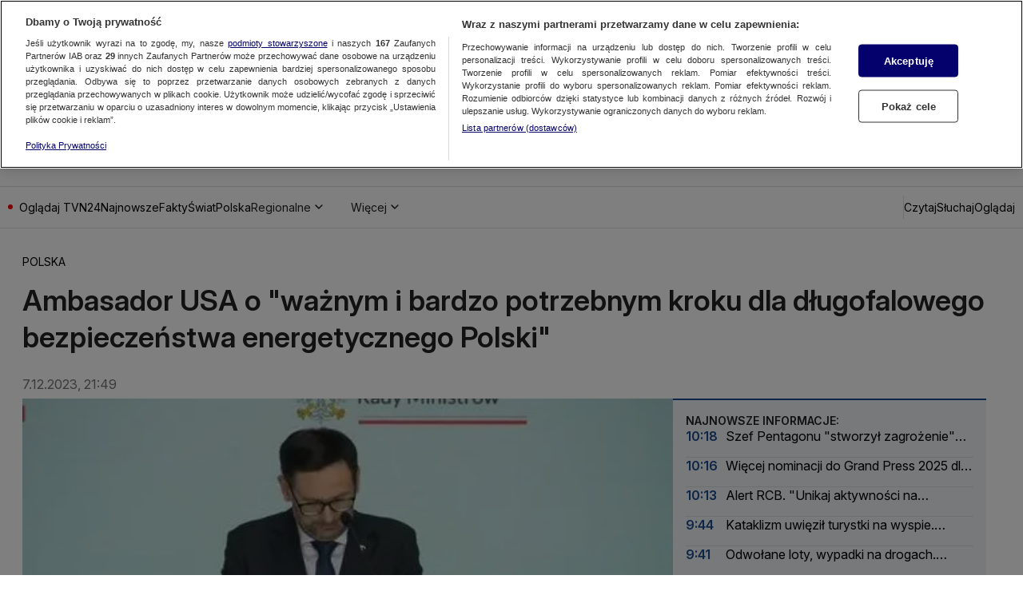

--- FILE ---
content_type: text/css; charset=UTF-8
request_url: https://tvn24.pl/_i/themes/news.3096152d.css
body_size: 4618
content:
[data-ds-theme='news']{--ds-color-white:#fff;--ds-color-black:#000;--ds-color-gray-50:#f9f9f9;--ds-color-gray-75:#f1f1f1;--ds-color-gray-100:#e9e9e9;--ds-color-gray-200:#e0e0e0;--ds-color-gray-300:#bdbdbd;--ds-color-gray-400:#9e9e9e;--ds-color-gray-500:#757575;--ds-color-gray-600:#4d4d4d;--ds-color-gray-700:#424242;--ds-color-gray-800:#222;--ds-color-gray-900:#101010;--ds-color-gray:var(--ds-color-gray-500);--ds-color-lightblue-700:#0287D3;--ds-color-blue-50:#F1F3F6;--ds-color-blue-200:#DBE2EC;--ds-color-blue-400:#8FAEDC;--ds-color-blue-500:#0053CF;--ds-color-blue-600:#1A4A8F;--ds-color-blue-900:#072652;--ds-color-cyan:#00BCFF;--ds-color-yellow-500:#FFD602;--ds-color-primary:var(--ds-color-blue-900);--ds-color-on-primary:var(--ds-color-white);--ds-color-weak-primary:rgba(7, 38, 82, 0.2);--ds-color-secondary:var(--ds-color-blue-600);--ds-color-on-secondary:var(--ds-color-white);--ds-color-focused:#5690f7;--ds-color-navy-400:#08388E;--ds-color-navy-500:#00184B;--ds-color-navy-600:#04193F;--ds-color-navy-900:#00184B;--ds-color-navy:#042663;--ds-outline-color:var(--ds-color-gray-200);--ds-outline-inverted-color:var(--ds-color-gray-800);--ds-overlay-color:rgb(0 0 0 / 70%);--ds-divider-color:var(--ds-color-gray-200);--ds-body-background:var(--ds-color-white);--ds-text-color:var(--ds-text-primary-color);--ds-text-shadow:none;--ds-text-primary-color:var(--ds-color-gray-800);--ds-text-secondary-color:var(--ds-color-gray-600);--ds-text-tertiary-color:var(--ds-color-gray-500);--ds-text-quaternary-color:var(--ds-color-gray-400);--ds-link-color:var(--ds-color-blue-500);--ds-box-shadow:0 2px 4px 0 rgb(0 0 0 / 15%);--ds-surface-main-color:var(--ds-color-gray-50);--ds-surface-main-alt-color:var(--ds-color-gray-75);--ds-surface-container-color:var(--ds-color-white);--ds-surface-accent-color:var(--ds-color-blue-50);--ds-surface-accent-alt-color:var(--ds-color-blue-200);--ds-surface-contrast-color:var(--ds-color-blue-50);--ds-error-color-400:#fa3636;--ds-error-color-500:#ff0000;--ds-error-color-600:#cc0000;--ds-error-color:var(--ds-error-color-600);--ds-warning-color-300:#FFD602;--ds-warning-color-500:#ffae36;--ds-warning-color-600:#ff8800;--ds-warning-color:var(--ds-warning-color-600);--ds-success-color-500:#02C702;--ds-success-color-600:#007e33;--ds-success-color:var(--ds-success-color-600);--ds-info-color:#0099cc;--ds-border:solid 1px var(--ds-color-gray-100);--ds-border-radius:4px;--ds-icon-size:20px;--ds-icon-color:var(--ds-color-gray-800);--ds-icon-color-hover:var(--ds-color-black);--ds-font-family-fallback:Arial,sans-serif;--ds-font-family-primary:Inter,var(--ds-font-family-fallback);--ds-font-family-secondary:monospace;--ds-font-weight-regular:400;--ds-font-weight-semibold:600;--ds-font-weight-bold:700;--ds-font-size-level-1:2.5rem/140%;--ds-font-size-level-2:2.25rem/130%;--ds-font-size-level-3:2rem/140%;--ds-font-size-level-4:1.875rem/140%;--ds-font-size-level-5:1.75rem/140%;--ds-font-size-level-6:1.625rem/140%;--ds-font-size-level-7:1.5rem/130%;--ds-font-size-level-8:1.375rem/130%;--ds-font-size-level-9:1.25rem/140%;--ds-font-size-level-10:1.125rem/140%;--ds-font-size-level-11:1rem/130%;--ds-font-size-level-12:0.875rem/140%;--ds-font-size-level-13:0.75rem/140%;--ds-font-size-level-14:0.625rem/130%;--ds-font-size-level-15:0.5rem/140%;--ds-font-size-level-9-2:1.25rem/150%;--ds-font-size-level-10-2:1.125rem/150%;--ds-font-size-level-11-2:1rem/150%;--ds-font-size-level-regular:var(--ds-font-size-level-11);--ds-font-root-size:16px;--ds-radius-l:4px;--ds-radius-m:2px;font-synthesis-style:none;--nuvi-base-color:var(--ds-color-cyan);--nuvi-controls-inner-color:var(--ds-color-white);}[data-ds-theme='news']:where(body){background:var(--ds-body-background);color:var(--ds-text-primary-color);}[data-ds-theme='news'] a,[data-ds-theme='news'] a:hover,[data-ds-theme='news'] a:link,[data-ds-theme='news'] a:visited{color:inherit;text-decoration:inherit;}[data-ds-theme='news'] .Label{--label-font-weight:var(--ds-font-weight-regular);--label-color:var(--ds-color-gray-800);--label-background:transparent;--label-padding:0;}[data-ds-theme='news'] .Label.Label--link{--label-color:var(--ds-color-secondary);}@media (hover: hover){[data-ds-theme='news'] .Label.Label--link:hover{--label-color:var(--ds-color-blue-500);}}[data-ds-theme='news'] .Quote{--quote-color:var(--ds-color-secondary);--quote-gap:12px;--quote-annotation-gap:0px;--quote-content-padding:16px 0;--quote-border-top:1px solid var(--ds-color-gray-200);--quote-border-bottom:1px solid var(--ds-color-gray-200);--quote-wrapper-padding:16px 0;}.ds-desktop [data-ds-theme='news'] .Quote{--quote-border-top:none;--quote-border-bottom:none;--quote-annotation-gap:4px;--quote-content-padding:0;}[data-ds-theme='news'] .Quote .MonoIcon{--mono-icon-height:24px;--mono-icon-margin:0;}.ds-desktop [data-ds-theme='news'] .Quote .MonoIcon{--mono-icon-height:32px;--mono-icon-margin:0;}[data-ds-theme='news'] .Quote .Quote-content{--text-box-font-weight:normal;}[data-ds-theme='news'] .Quote .Quote-caption,[data-ds-theme='news'] .Quote .Quote-description{--text-box-font-size:var(--ds-font-size-level-12);}.ds-desktop [data-ds-theme='news'] .Quote .Quote-caption,.ds-desktop [data-ds-theme='news'] .Quote .Quote-description{--text-box-font-size:var(--ds-font-size-level-12);--quote-annotation-margin-left:auto;}[data-ds-theme='news'] .Quote .Quote-description{--text-box-color:var(--ds-color-gray-500);}[data-ds-theme='news'] .Button{--button-height:40px;--button-border-radius:4px;--button-border:1px solid var(--button-background);--button-padding:10px 24px;--button-start-icon-margin:0 4px 0 0;--button-end-icon-margin:0 0 0 4px;--button-font-size:var(--ds-font-size-level-12);--button-font-weight:var(--ds-font-weight-semibold);--button-text-color:var(--ds-color-on-secondary);--button-background:var(--ds-color-secondary);}@media (hover: hover){[data-ds-theme='news'] .Button:hover{--button-background:var(--ds-link-color);}}[data-ds-theme='news'] .Button:active{--button-background:linear-gradient(0deg, rgba(255, 255, 255, 0.1), rgba(255, 255, 255, 0.1)),var(--ds-color-primary);}[data-ds-theme='news'] .Button--small{--button-height:24px;--button-border-radius:2px;--button-padding:2px 12px;--button-font-size:var(--ds-font-size-level-13);}[data-ds-theme='news'] .Button--medium{--button-height:32px;--button-border-radius:2px;--button-padding:6px 20px;--button-font-size:var(--ds-font-size-level-13);}[data-ds-theme='news'] .Button--xlarge{--button-height:48px;--button-border-radius:4px;--button-padding:12px 24px;--button-font-size:var(--ds-font-size-level-11);}[data-ds-theme='news'] .Button.Button--disabled{--button-text-color:var(--ds-color-gray-400);--button-background:var(--ds-color-gray-100);}[data-ds-theme='news'] .Button.Button--secondary{--button-background:var(--ds-color-white);--button-border:solid 1px var(--ds-outline-color);--button-text-color:var(--ds-color-secondary);}@media (hover: hover){[data-ds-theme='news'] .Button.Button--secondary:hover{--button-text-color:var(--ds-link-color);--button-background:var(--ds-color-gray-50);}}[data-ds-theme='news'] .Button.Button--secondary:active{--button-background:var(--ds-color-gray-200);}[data-ds-theme='news'] .Button.Button--secondary.Button--disabled{--button-border:solid 1px var(--ds-outline-color);--button-text-color:var(--ds-color-gray-300);--button-background:var(--ds-color-white);}[data-ds-theme='news'] .Button.Button--tertiary{--button-background:transparent;--button-text-color:var(--ds-color-secondary);}@media (hover: hover){[data-ds-theme='news'] .Button.Button--tertiary:hover{--button-text-color:var(--ds-link-color);}}[data-ds-theme='news'] .Button.Button--tertiary:active{--button-text-color:var(--ds-color-secondary);}[data-ds-theme='news'] .Button.Button--tertiary.Button--disabled{--button-background:transparent;--button-text-color:var(--ds-color-gray-400);}[data-ds-theme='news'] .Paragraph{--text-box-font-size:var(--ds-font-size-level-10-2);--text-box-padding:8px 0;}[data-ds-theme='news'] .Paragraph strong{font-weight:var(--ds-font-weight-semibold);}.ds-desktop [data-ds-theme='news'] .Paragraph{--text-box-font-size:var(--ds-font-size-level-9);--text-box-padding:16px 0;}[data-ds-theme='news'] .Lead{--text-box-font-size:var(--ds-font-size-level-10);--text-box-font-weight:var(--ds-font-weight-semibold);--text-box-padding:8px 0;}.ds-mobile [data-ds-theme='news'] .Lead{line-height:130%;}.ds-desktop [data-ds-theme='news'] .Lead{--text-box-font-size:var(--ds-font-size-level-6);--text-box-padding:16px 0;}[data-ds-theme='news'] .List{--list-padding:8px 0px 8px 9px;}.ds-desktop [data-ds-theme='news'] .List{--list-padding:16px 8px 16px 10px;}[data-ds-theme='news'] .List .TextBox{--text-box-font-size:var(--ds-font-size-level-10-2);}.ds-desktop [data-ds-theme='news'] .List .TextBox{--text-box-font-size:var(--ds-font-size-level-9);}[data-ds-theme='news'] .DesktopNavbar{--desktop-navbar-background:var(--ds-color-blue-900);}@media (hover: hover){[data-ds-theme='news'] .DesktopNavbar .NavbarItem:hover{--navbar-item-color:var(--ds-color-lightblue-700);}}[data-ds-theme='news'] .DesktopNavbar .NavbarLogo{--navbar-logo-background:var(--ds-color-secondary);--navbar-logo-icon-color:var(--ds-color-white);}@media (hover: hover){[data-ds-theme='news'] .DesktopNavbar .MonoIcon:hover{--mono-icon-color:var(--ds-color-lightblue-700);}}[data-ds-theme='news'] .MobileNavbar{--mobile-navbar-icons-color:var(--ds-color-secondary);}[data-ds-theme='news'] .MobileNavbar a{color:inherit;}[data-ds-theme='news'] .MobileNavbar .NavbarLogo{--navbar-logo-width:100%;}[data-ds-theme='news'] .MobileNavbar .NavbarLogo .BrandLogo{--brand-logo-margin:0 auto 0 11px;}[data-ds-theme='news'] .MobileNavbar .Label{--label-font-size:var(--ds-font-size-level-14);--label-font-weight:700;--label-color:var(--ds-color-gray-400);text-transform:lowercase;}[data-ds-theme='news'] .MobileNavbar .CollapseBar{--collapse-bar-button-color:var(--ds-color-gray-800);--mono-icon-width:25px;--mono-icon-height:25px;}[data-ds-theme='news'] .MobileNavbar .MobileModal{--mobile-modal-background:var(--ds-color-gray-50);}[data-ds-theme='news'] .NavigationItem.NavigationItem--withUnderline{--navigation-item-color-link:var(--ds-color-blue-600);}[data-ds-theme='news'] .NavigationMobile .Button.Button--primary,[data-ds-theme='news'] .NavigationDesktop .Button.Button--primary{--button-background:var(--ds-color-navy-500);}@media (hover: hover){[data-ds-theme='news'] .NavigationMobile .Button.Button--primary:hover,[data-ds-theme='news'] .NavigationDesktop .Button.Button--primary:hover{--button-background:var(--ds-color-navy-400);}}[data-ds-theme='news'] .NavigationMobile .Button.Button--primary:active,[data-ds-theme='news'] .NavigationDesktop .Button.Button--primary:active{--button-background:var(--ds-color-navy-600);}[data-ds-theme='news'] .Sidebar{--sidebar-background:var(--ds-color-blue-900);--sidebar-color:var(--ds-color-white);--sidebar-height:80vh;}[data-ds-theme='news'] .Sidebar a{color:inherit;}.ds-desktop [data-ds-theme='news'] .NarrowTeaser{--narrow-teaser-text-padding:8px 0;}[data-ds-theme='news'] .BannerHtml{--banner-html-color:var(--ds-color-blue-600);}[data-ds-theme='news'] .NarrowColumnSection{--narrow-column-section-box-shadow:0;}.ds-desktop [data-ds-theme='news'] .NarrowColumnSection{--narrow-column-section-box-shadow:0px 0px 4px rgba(0, 0, 0, 0.25);}[data-ds-theme='news'] .NarrowColumnSection .NarrowColumnSection-title{--text-box-padding:16px 0;}.ds-desktop [data-ds-theme='news'] .NarrowColumnSection .NarrowColumnSection-title{--text-box-padding:8px 16px;}.ds-desktop [data-ds-theme='news'] .NarrowColumnSection .NarrowTeaser{--narrow-teaser-text-padding:8px 16px;}[data-ds-theme='news'] .OpeugmtyBar .OpeugmtyBar-title{--text-box-color:var(--ds-color-secondary);}.ds-desktop [data-ds-theme='news'] .BannerStoryline .BannerStoryline-caption{padding-left:16px;border-left:4px solid var(--ds-color-secondary);}[data-ds-theme='news'] .ErrorBoard{--error-board-icon-display:none;--error-board-padding:64px 16px;--error-board-button-border-radius:5px;}.ds-desktop [data-ds-theme='news'] .ErrorBoard{--error-board-padding:160px 0;--error-board-button-border-radius:5px;}[data-ds-theme='news'] .File .File-title{--file-color:var(--ds-color-blue-600);--file-font-weight:var(--ds-font-weight-semibold);}[data-ds-theme='news'] .File .File-title:hover{--file-color:var(--ds-link-color);--file-text-decoration:'none';}.ds-desktop [data-ds-theme='news'] .ArticleInline{--article-inline-border-radius:0;}[data-ds-theme='news'] .FooterBar{--footer-bar-background:var(--ds-color-blue-900);}[data-ds-theme='news'] .FooterBarItem{--footer-bar-item-color:var(--ds-color-white);--footer-bar-item-background:var(--ds-color-blue-900);--footer-bar-item-active-color:var(--ds-color-white);--footer-bar-item-active-background:var(--ds-color-blue-600);}[data-ds-theme='news'] .FooterContent{--footer-content-background:var(--ds-color-blue-600);}[data-ds-theme='news'] .FooterContent .TextBox{color:var(--ds-color-white);}[data-ds-theme='news'] .FooterContent .TextBox:is(a, a:link, a:visited){color:var(--ds-color-white);}.ds-desktop [data-ds-theme='news'] .FooterLogos{--footer-logos-filter:brightness(0) invert(1);--footer-logos-opacity:0.8;--footer-logos-hover-opacity:1;}.ds-desktop [data-ds-theme='news'] .FooterCopyrights{--footer-copyrights-color:var(--ds-color-white);}[data-ds-theme='news'] .Subtitle{--text-box-font-weight:var(--ds-font-weight-semibold);--text-box-font-size:var(--ds-font-size-level-9);}.ds-desktop [data-ds-theme='news'] .Subtitle{--text-box-font-size:var(--ds-font-size-level-7);}[data-ds-theme='news'] .Title{--text-box-font-weight:var(--ds-font-weight-semibold);}[data-ds-theme='news'] .ArticleMetaItem{--article-meta-item-color:var(--ds-color-gray-800);--article-meta-item-font-weight:var(--ds-font-weight-semibold);--article-meta-item-font-size:var(--ds-font-size-level-10);}.ds-desktop [data-ds-theme='news'] .ArticleMetaItem{--article-meta-item-font-size:var(--ds-font-size-level-9);}[data-ds-theme='news'] .TeaserBarItem{--teaser-bar-item-color-more:var(--ds-color-blue-600);--teaser-bar-item-color-time:var(--ds-color-blue-600);}[data-ds-theme='news'] .Authors{--authors-color:var(--ds-color-blue-600);--authors-dropdown-color:var(--ds-color-gray-800);}[data-ds-theme='news'] .Authors .Authors--authorNames a:hover{--authors-color:var(--ds-link-color);}[data-ds-theme='news'] .Authors .Authors--dropdownLabel:hover{--authors-color:var(--ds-link-color);}[data-ds-theme='news'] .Authors .Authors--dropdownLink:hover{--authors-dropdown-color:var(--ds-link-color);}[data-ds-theme='news'] .TeaserBulletModule{--teaser-bullet-module-border-radius:var(--ds-border-radius);}[data-ds-theme='news'] .TeaserBulletModule .SectionModuleTitle{--teaser-bullet-module-title-color:var(--ds-color-blue-600);--teaser-bullet-module-title-font-size:var(--ds-font-size-level-9, "1.125rem / 140%");--teaser-bullet-module-title-padding-bottom:16px;--teaser-bullet-module-title-margin:0 16px 24px 16px;--teaser-bullet-module-title-border-bottom:1px solid var(--ds-color-blue-200);--section-module-title-color:var(--ds-color-blue-500);}[data-ds-theme='news'] .TeaserBulletModule .SectionModuleTitle .MonoIcon{--mono-icon-color:var(--ds-color-blue-600);}.ds-desktop [data-ds-theme='news'] .TeaserBulletModule .SectionModuleTitle{--teaser-bullet-module-title-margin:0 0 24px 0;--teaser-bullet-module-title-font-size:var(--ds-font-size-level-6, "1.625rem / 140%");}[data-ds-theme='news'] .SectionMultiTeaser{--section-multi-teaser-border-radius:var(--ds-border-radius);}.ds-mobile [data-ds-theme='news'] .SectionMultiTeaser{--section-multi-teaser-title-font-size:var(--ds-font-size-level-9);}[data-ds-theme='news'] .SectionMultiTeaser .Label.Label--error{--label-color:var(--ds-color-white);--label-bullet-color:var(--ds-color-white);--label-background:var(--ds-error-color-500);--label-padding:1px 6px;--label-border-radius:3px;}[data-ds-theme='news'] .SectionMultiTeaser .Label.Label--link{z-index:1;position:relative;}[data-ds-theme='news'] .SectionMultiTeaser.SectionMultiTeaser--DARK{--section-multi-teaser-background:var(--ds-color-gray-900);--section-multi-teaser-title-color:var(--ds-color-white);--section-multi-teaser-separator-color:var(--ds-color-white);}[data-ds-theme='news'] .SectionMultiTeaser.SectionMultiTeaser--DARK .SectionTeaser{--section-teaser-color:var(--ds-color-gray-100);}.ds-desktop [data-ds-theme='news'] .SectionMultiTeaser.SectionMultiTeaser--DARK .SectionTeaser a:is(a, a:link, a:visited):hover,.ds-desktop [data-ds-theme='news'] .SectionMultiTeaser.SectionMultiTeaser--DARK .SectionTeaser a:is(a, a:link, a:visited):focus,.ds-desktop [data-ds-theme='news'] .SectionMultiTeaser.SectionMultiTeaser--DARK .SectionTeaser a:is(a, a:link, a:visited):active{--text-box-color:var(--ds-color-gray-300);}[data-ds-theme='news'] .SectionMultiTeaser.SectionMultiTeaser--DARK .Label.Label--default{--label-color:var(--ds-color-gray-300);}[data-ds-theme='news'] .SectionMultiTeaser.SectionMultiTeaser--DARK .Label.Label--info{--label-color:var(--ds-color-gray-300);}[data-ds-theme='news'] .SectionMultiTeaser.SectionMultiTeaser--DARK .Label.Label--link{--label-color:var(--ds-color-gray-300);}[data-ds-theme='news'] .SectionMultiTeaser.SectionMultiTeaser--DARK .Label.Label--link:hover,[data-ds-theme='news'] .SectionMultiTeaser.SectionMultiTeaser--DARK .Label.Label--link:focus,[data-ds-theme='news'] .SectionMultiTeaser.SectionMultiTeaser--DARK .Label.Label--link:active{--label-color:var(--ds-color-gray-400);}[data-ds-theme='news'] .SectionMultiTeaser.SectionMultiTeaser--DARK .Authors{--authors-color:var(--ds-color-gray-300);}[data-ds-theme='news'] .SectionMultiTeaser.SectionMultiTeaser--DARK .Authors .Authors--authorNames a:hover{--authors-color:var(--ds-color-gray-400);}[data-ds-theme='news'] .SectionMultiTeaser.SectionMultiTeaser--DARK .Authors .Authors--dropdownLabel:hover{--authors-color:var(--ds-color-gray-400);}[data-ds-theme='news'] .SectionMultiTeaser.SectionMultiTeaser--DARK .SectionModuleMenu{--section-module-menu-color:var(--ds-color-white);--section-module-menu-color-hover:var(--ds-color-gray-300);}[data-ds-theme='news'] .SectionMultiTeaser.SectionMultiTeaser--DARK .SectionModuleTitle{--section-module-title-color:var(--ds-color-gray-200);}[data-ds-theme='news'] .SectionMultiTeaser.SectionMultiTeaser--DARK .SectionMultiTeaserFeatured .SectionMultiTeaserFeatured--link{--text-box-color:var(--ds-color-white);}[data-ds-theme='news'] .SectionMultiTeaser.SectionMultiTeaser--DARK .SectionMultiTeaserFeatured .SectionMultiTeaserFeatured--link:hover,[data-ds-theme='news'] .SectionMultiTeaser.SectionMultiTeaser--DARK .SectionMultiTeaserFeatured .SectionMultiTeaserFeatured--link:focus,[data-ds-theme='news'] .SectionMultiTeaser.SectionMultiTeaser--DARK .SectionMultiTeaserFeatured .SectionMultiTeaserFeatured--link:active{--text-box-color:var(--ds-color-gray-200);}.ds-desktop [data-ds-theme='news'] .SectionMultiTeaser.SectionMultiTeaser--DARK .SectionMultiTeaserFeatured{--section-multi-teaser-featured-background:var(--ds-color-gray-800);}[data-ds-theme='news'] .SectionMultiTeaser.SectionMultiTeaser--DARK .SectionMultiTeaserFeaturedLive{--section-multi-teaser-featured-live-color:var(--ds-color-white, #fff);--section-multi-teaser-featured-live-time-color:var(--ds-color-gray-300, #BDBDBD);--section-multi-teaser-featured-live-timeline-color:var(--ds-color-blue-200, #DBE2EC);}[data-ds-theme='news'] .SectionMultiTeaser.SectionMultiTeaser--DARK .SectionMultiTeaserFeaturedLive .SectionMultiTeaserFeaturedLive--link{--text-box-color:var(--ds-color-white);}[data-ds-theme='news'] .SectionMultiTeaser.SectionMultiTeaser--DARK .SectionMultiTeaserFeaturedLive .SectionMultiTeaserFeaturedLive--link:hover,[data-ds-theme='news'] .SectionMultiTeaser.SectionMultiTeaser--DARK .SectionMultiTeaserFeaturedLive .SectionMultiTeaserFeaturedLive--link:focus,[data-ds-theme='news'] .SectionMultiTeaser.SectionMultiTeaser--DARK .SectionMultiTeaserFeaturedLive .SectionMultiTeaserFeaturedLive--link:active{--text-box-color:var(--ds-color-gray-200);}.ds-desktop [data-ds-theme='news'] .SectionMultiTeaser.SectionMultiTeaser--DARK .SectionMultiTeaserFeaturedLive{--section-multi-teaser-featured-live-background:var(--ds-color-gray-800);}[data-ds-theme='news'] .SectionMultiTeaser.SectionMultiTeaser--NAVY_BLUE{--section-multi-teaser-background:var(--ds-color-navy-500);--section-multi-teaser-title-color:var(--ds-color-white);--section-multi-teaser-separator-color:var(--ds-color-white);}[data-ds-theme='news'] .SectionMultiTeaser.SectionMultiTeaser--NAVY_BLUE .SectionTeaser{--section-teaser-color:var(--ds-color-white);}.ds-desktop [data-ds-theme='news'] .SectionMultiTeaser.SectionMultiTeaser--NAVY_BLUE .SectionTeaser a:is(a, a:link, a:visited):hover,.ds-desktop [data-ds-theme='news'] .SectionMultiTeaser.SectionMultiTeaser--NAVY_BLUE .SectionTeaser a:is(a, a:link, a:visited):focus,.ds-desktop [data-ds-theme='news'] .SectionMultiTeaser.SectionMultiTeaser--NAVY_BLUE .SectionTeaser a:is(a, a:link, a:visited):active{--text-box-color:var(--ds-color-blue-200);}[data-ds-theme='news'] .SectionMultiTeaser.SectionMultiTeaser--NAVY_BLUE .Label.Label--default{--label-color:var(--ds-color-blue-200);}[data-ds-theme='news'] .SectionMultiTeaser.SectionMultiTeaser--NAVY_BLUE .Label.Label--info{--label-color:var(--ds-color-blue-200);}[data-ds-theme='news'] .SectionMultiTeaser.SectionMultiTeaser--NAVY_BLUE .Label.Label--link{--label-color:var(--ds-color-blue-200);}[data-ds-theme='news'] .SectionMultiTeaser.SectionMultiTeaser--NAVY_BLUE .Label.Label--link:hover,[data-ds-theme='news'] .SectionMultiTeaser.SectionMultiTeaser--NAVY_BLUE .Label.Label--link:focus,[data-ds-theme='news'] .SectionMultiTeaser.SectionMultiTeaser--NAVY_BLUE .Label.Label--link:active{--label-color:var(--ds-color-blue-400);}[data-ds-theme='news'] .SectionMultiTeaser.SectionMultiTeaser--NAVY_BLUE .Authors{--authors-color:var(--ds-color-blue-200);}[data-ds-theme='news'] .SectionMultiTeaser.SectionMultiTeaser--NAVY_BLUE .Authors .Authors--authorNames a:hover{--authors-color:var(--ds-color-blue-400);}[data-ds-theme='news'] .SectionMultiTeaser.SectionMultiTeaser--NAVY_BLUE .Authors .Authors--dropdownLabel:hover{--authors-color:var(--ds-color-blue-400);}[data-ds-theme='news'] .SectionMultiTeaser.SectionMultiTeaser--NAVY_BLUE .SectionModuleMenu{--section-module-menu-color:var(--ds-color-white);--section-module-menu-color-hover:var(--ds-color-blue-200);}[data-ds-theme='news'] .SectionMultiTeaser.SectionMultiTeaser--NAVY_BLUE .SectionModuleTitle{--section-module-title-color:var(--ds-color-blue-200);}[data-ds-theme='news'] .SectionMultiTeaser.SectionMultiTeaser--NAVY_BLUE .SectionMultiTeaserFeatured .SectionMultiTeaserFeatured--link{--text-box-color:var(--ds-color-white);}[data-ds-theme='news'] .SectionMultiTeaser.SectionMultiTeaser--NAVY_BLUE .SectionMultiTeaserFeatured .SectionMultiTeaserFeatured--link:hover,[data-ds-theme='news'] .SectionMultiTeaser.SectionMultiTeaser--NAVY_BLUE .SectionMultiTeaserFeatured .SectionMultiTeaserFeatured--link:focus,[data-ds-theme='news'] .SectionMultiTeaser.SectionMultiTeaser--NAVY_BLUE .SectionMultiTeaserFeatured .SectionMultiTeaserFeatured--link:active{--text-box-color:var(--ds-color-blue-200);}.ds-desktop [data-ds-theme='news'] .SectionMultiTeaser.SectionMultiTeaser--NAVY_BLUE .SectionMultiTeaserFeatured{--section-multi-teaser-featured-background:rgba(0, 0, 0, 0.1);}[data-ds-theme='news'] .SectionMultiTeaser.SectionMultiTeaser--NAVY_BLUE .SectionMultiTeaserFeaturedLive{--section-multi-teaser-featured-live-color:var(--ds-color-white, #fff);--section-multi-teaser-featured-live-time-color:var(--ds-color-blue-200, #DBE2EC);--section-multi-teaser-featured-live-timeline-color:var(--ds-color-blue-200, #DBE2EC);}[data-ds-theme='news'] .SectionMultiTeaser.SectionMultiTeaser--NAVY_BLUE .SectionMultiTeaserFeaturedLive .SectionMultiTeaserFeaturedLive--link{--text-box-color:var(--ds-color-white);}[data-ds-theme='news'] .SectionMultiTeaser.SectionMultiTeaser--NAVY_BLUE .SectionMultiTeaserFeaturedLive .SectionMultiTeaserFeaturedLive--link:hover,[data-ds-theme='news'] .SectionMultiTeaser.SectionMultiTeaser--NAVY_BLUE .SectionMultiTeaserFeaturedLive .SectionMultiTeaserFeaturedLive--link:focus,[data-ds-theme='news'] .SectionMultiTeaser.SectionMultiTeaser--NAVY_BLUE .SectionMultiTeaserFeaturedLive .SectionMultiTeaserFeaturedLive--link:active{--text-box-color:var(--ds-color-blue-200);}.ds-desktop [data-ds-theme='news'] .SectionMultiTeaser.SectionMultiTeaser--NAVY_BLUE .SectionMultiTeaserFeaturedLive{--section-multi-teaser-featured-live-background:rgba(0, 0, 0, 0.1);}[data-ds-theme='news'] .SectionMultiTeaser.SectionMultiTeaser--BLUE{--section-multi-teaser-background:var(--ds-color-blue-600);--section-multi-teaser-title-color:var(--ds-color-white);--section-multi-teaser-separator-color:var(--ds-color-white);}[data-ds-theme='news'] .SectionMultiTeaser.SectionMultiTeaser--BLUE .SectionTeaser{--section-teaser-color:var(--ds-color-white);}.ds-desktop [data-ds-theme='news'] .SectionMultiTeaser.SectionMultiTeaser--BLUE .SectionTeaser a:is(a, a:link, a:visited):hover,.ds-desktop [data-ds-theme='news'] .SectionMultiTeaser.SectionMultiTeaser--BLUE .SectionTeaser a:is(a, a:link, a:visited):focus,.ds-desktop [data-ds-theme='news'] .SectionMultiTeaser.SectionMultiTeaser--BLUE .SectionTeaser a:is(a, a:link, a:visited):active{--text-box-color:var(--ds-color-blue-200);}[data-ds-theme='news'] .SectionMultiTeaser.SectionMultiTeaser--BLUE .Label.Label--default{--label-color:var(--ds-color-blue-200);}[data-ds-theme='news'] .SectionMultiTeaser.SectionMultiTeaser--BLUE .Label.Label--info{--label-color:var(--ds-color-blue-200);}[data-ds-theme='news'] .SectionMultiTeaser.SectionMultiTeaser--BLUE .Label.Label--link{--label-color:var(--ds-color-blue-200);}[data-ds-theme='news'] .SectionMultiTeaser.SectionMultiTeaser--BLUE .Label.Label--link:hover,[data-ds-theme='news'] .SectionMultiTeaser.SectionMultiTeaser--BLUE .Label.Label--link:focus,[data-ds-theme='news'] .SectionMultiTeaser.SectionMultiTeaser--BLUE .Label.Label--link:active{--label-color:var(--ds-color-blue-400);}[data-ds-theme='news'] .SectionMultiTeaser.SectionMultiTeaser--BLUE .Authors{--authors-color:var(--ds-color-blue-200);}[data-ds-theme='news'] .SectionMultiTeaser.SectionMultiTeaser--BLUE .Authors .Authors--authorNames a:hover{--authors-color:var(--ds-color-blue-400);}[data-ds-theme='news'] .SectionMultiTeaser.SectionMultiTeaser--BLUE .Authors .Authors--dropdownLabel:hover{--authors-color:var(--ds-color-blue-400);}[data-ds-theme='news'] .SectionMultiTeaser.SectionMultiTeaser--BLUE .SectionModuleMenu{--section-module-menu-color:var(--ds-color-white);--section-module-menu-color-hover:var(--ds-color-blue-200);}[data-ds-theme='news'] .SectionMultiTeaser.SectionMultiTeaser--BLUE .SectionModuleTitle{--section-module-title-color:var(--ds-color-blue-200);}[data-ds-theme='news'] .SectionMultiTeaser.SectionMultiTeaser--BLUE .SectionMultiTeaserFeatured .SectionMultiTeaserFeatured--link{--text-box-color:var(--ds-color-white);}[data-ds-theme='news'] .SectionMultiTeaser.SectionMultiTeaser--BLUE .SectionMultiTeaserFeatured .SectionMultiTeaserFeatured--link:hover,[data-ds-theme='news'] .SectionMultiTeaser.SectionMultiTeaser--BLUE .SectionMultiTeaserFeatured .SectionMultiTeaserFeatured--link:focus,[data-ds-theme='news'] .SectionMultiTeaser.SectionMultiTeaser--BLUE .SectionMultiTeaserFeatured .SectionMultiTeaserFeatured--link:active{--text-box-color:var(--ds-color-blue-200);}.ds-desktop [data-ds-theme='news'] .SectionMultiTeaser.SectionMultiTeaser--BLUE .SectionMultiTeaserFeatured{--section-multi-teaser-featured-background:rgba(0, 0, 0, 0.1);}[data-ds-theme='news'] .SectionMultiTeaser.SectionMultiTeaser--BLUE .SectionMultiTeaserFeaturedLive{--section-multi-teaser-featured-live-color:var(--ds-color-white, #fff);--section-multi-teaser-featured-live-time-color:var(--ds-color-blue-200, #DBE2EC);--section-multi-teaser-featured-live-timeline-color:var(--ds-color-blue-200, #DBE2EC);}[data-ds-theme='news'] .SectionMultiTeaser.SectionMultiTeaser--BLUE .SectionMultiTeaserFeaturedLive .SectionMultiTeaserFeaturedLive--link{--text-box-color:var(--ds-color-white);}[data-ds-theme='news'] .SectionMultiTeaser.SectionMultiTeaser--BLUE .SectionMultiTeaserFeaturedLive .SectionMultiTeaserFeaturedLive--link:hover,[data-ds-theme='news'] .SectionMultiTeaser.SectionMultiTeaser--BLUE .SectionMultiTeaserFeaturedLive .SectionMultiTeaserFeaturedLive--link:focus,[data-ds-theme='news'] .SectionMultiTeaser.SectionMultiTeaser--BLUE .SectionMultiTeaserFeaturedLive .SectionMultiTeaserFeaturedLive--link:active{--text-box-color:var(--ds-color-blue-200);}.ds-desktop [data-ds-theme='news'] .SectionMultiTeaser.SectionMultiTeaser--BLUE .SectionMultiTeaserFeaturedLive{--section-multi-teaser-featured-live-background:rgba(0, 0, 0, 0.1);}[data-ds-theme='news'] .SectionMultiTeaser.SectionMultiTeaser--YELLOW{--section-multi-teaser-background:var(--ds-color-yellow-500);--section-multi-teaser-title-color:var(--ds-color-black);--section-multi-teaser-separator-color:var(--ds-color-gray-800);}[data-ds-theme='news'] .SectionMultiTeaser.SectionMultiTeaser--YELLOW .SectionTeaser{--section-teaser-color:var(--ds-color-gray-800);}.ds-desktop [data-ds-theme='news'] .SectionMultiTeaser.SectionMultiTeaser--YELLOW .SectionTeaser a:is(a, a:link, a:visited):hover,.ds-desktop [data-ds-theme='news'] .SectionMultiTeaser.SectionMultiTeaser--YELLOW .SectionTeaser a:is(a, a:link, a:visited):focus,.ds-desktop [data-ds-theme='news'] .SectionMultiTeaser.SectionMultiTeaser--YELLOW .SectionTeaser a:is(a, a:link, a:visited):active{--text-box-color:var(--ds-color-gray-600);}[data-ds-theme='news'] .SectionMultiTeaser.SectionMultiTeaser--YELLOW .Label.Label--default{--label-color:var(--ds-color-gray-600);}[data-ds-theme='news'] .SectionMultiTeaser.SectionMultiTeaser--YELLOW .Label.Label--info{--label-color:var(--ds-color-gray-600);}[data-ds-theme='news'] .SectionMultiTeaser.SectionMultiTeaser--YELLOW .Label.Label--warning{--label-color:var(--ds-warning-color-300);--label-background:var(--ds-color-black);}[data-ds-theme='news'] .SectionMultiTeaser.SectionMultiTeaser--YELLOW .Label.Label--link{--label-color:var(--ds-color-gray-600);}[data-ds-theme='news'] .SectionMultiTeaser.SectionMultiTeaser--YELLOW .Label.Label--link:hover,[data-ds-theme='news'] .SectionMultiTeaser.SectionMultiTeaser--YELLOW .Label.Label--link:focus,[data-ds-theme='news'] .SectionMultiTeaser.SectionMultiTeaser--YELLOW .Label.Label--link:active{--label-color:var(--ds-color-gray-500);}[data-ds-theme='news'] .SectionMultiTeaser.SectionMultiTeaser--YELLOW .Authors{--authors-color:var(--ds-color-gray-600);}[data-ds-theme='news'] .SectionMultiTeaser.SectionMultiTeaser--YELLOW .Authors .Authors--authorNames a:hover{--authors-color:var(--ds-color-gray-500);}[data-ds-theme='news'] .SectionMultiTeaser.SectionMultiTeaser--YELLOW .Authors .Authors--dropdownLabel:hover{--authors-color:var(--ds-color-gray-500);}[data-ds-theme='news'] .SectionMultiTeaser.SectionMultiTeaser--YELLOW .SectionModuleMenu{--section-module-menu-color:var(--ds-color-gray-800);--section-module-menu-color-hover:var(--ds-color-gray-600);}[data-ds-theme='news'] .SectionMultiTeaser.SectionMultiTeaser--YELLOW .SectionModuleTitle{--section-module-title-color:var(--ds-color-gray-600);}[data-ds-theme='news'] .SectionMultiTeaser.SectionMultiTeaser--YELLOW .SectionMultiTeaserFeatured .SectionMultiTeaserFeatured--link{--text-box-color:var(--ds-color-gray-800);}[data-ds-theme='news'] .SectionMultiTeaser.SectionMultiTeaser--YELLOW .SectionMultiTeaserFeatured .SectionMultiTeaserFeatured--link:hover,[data-ds-theme='news'] .SectionMultiTeaser.SectionMultiTeaser--YELLOW .SectionMultiTeaserFeatured .SectionMultiTeaserFeatured--link:focus,[data-ds-theme='news'] .SectionMultiTeaser.SectionMultiTeaser--YELLOW .SectionMultiTeaserFeatured .SectionMultiTeaserFeatured--link:active{--text-box-color:var(--ds-color-gray-600);}.ds-desktop [data-ds-theme='news'] .SectionMultiTeaser.SectionMultiTeaser--YELLOW .SectionMultiTeaserFeatured{--section-multi-teaser-featured-background:rgba(34, 34, 34, 0.06);}[data-ds-theme='news'] .SectionMultiTeaser.SectionMultiTeaser--YELLOW .SectionMultiTeaserFeaturedLive{--section-multi-teaser-featured-live-time-color:var(--ds-color-gray-600, #4D4D4D);--section-multi-teaser-featured-live-timeline-color:var(--ds-color-gray-600, #4D4D4D);}[data-ds-theme='news'] .SectionMultiTeaser.SectionMultiTeaser--YELLOW .SectionMultiTeaserFeaturedLive .SectionMultiTeaserFeaturedLive--link{--text-box-color:var(--ds-color-gray-800);}[data-ds-theme='news'] .SectionMultiTeaser.SectionMultiTeaser--YELLOW .SectionMultiTeaserFeaturedLive .SectionMultiTeaserFeaturedLive--link:hover,[data-ds-theme='news'] .SectionMultiTeaser.SectionMultiTeaser--YELLOW .SectionMultiTeaserFeaturedLive .SectionMultiTeaserFeaturedLive--link:focus,[data-ds-theme='news'] .SectionMultiTeaser.SectionMultiTeaser--YELLOW .SectionMultiTeaserFeaturedLive .SectionMultiTeaserFeaturedLive--link:active{--text-box-color:var(--ds-color-gray-600);}.ds-desktop [data-ds-theme='news'] .SectionMultiTeaser.SectionMultiTeaser--YELLOW .SectionMultiTeaserFeaturedLive{--section-multi-teaser-featured-live-background:rgba(34, 34, 34, 0.06);}[data-ds-theme='news'] .SectionMultiTeaser.SectionMultiTeaser--DEFAULT{--section-multi-teaser-background:var(--ds-color-blue-200);}[data-ds-theme='news'] .SectionMultiTeaser.SectionMultiTeaser--DEFAULT .Label.Label--default{--label-color:var(--ds-color-secondary);}[data-ds-theme='news'] .SectionMultiTeaser.SectionMultiTeaser--DEFAULT .Label.Label--info{--label-color:var(--ds-color-gray-800);}[data-ds-theme='news'] .SectionMultiTeaser.SectionMultiTeaser--DEFAULT .Label.Label--link{--label-color:var(--ds-color-secondary);}[data-ds-theme='news'] .SectionMultiTeaser.SectionMultiTeaser--DEFAULT .Label.Label--link:hover,[data-ds-theme='news'] .SectionMultiTeaser.SectionMultiTeaser--DEFAULT .Label.Label--link:focus,[data-ds-theme='news'] .SectionMultiTeaser.SectionMultiTeaser--DEFAULT .Label.Label--link:active{--label-color:var(--ds-link-color);}[data-ds-theme='news'] .SectionMultiTeaser.SectionMultiTeaser--DEFAULT .SectionModuleTitle{--section-module-title-color:var(--ds-link-color);}.ds-desktop [data-ds-theme='news'] .SectionMultiTeaser.SectionMultiTeaser--DEFAULT .SectionMultiTeaserFeatured{--section-multi-teaser-featured-background:rgba(26, 74, 143, 0.1);}.ds-desktop [data-ds-theme='news'] .SectionMultiTeaser.SectionMultiTeaser--DEFAULT .SectionMultiTeaserFeaturedLive{--section-multi-teaser-featured-live-background:rgba(26, 74, 143, 0.1);}[data-ds-theme='news'] .SectionTeaserCard{--section-teaser-card-border-radius:var(--ds-border-radius);--section-teaser-card-picture-border-radius:var(--ds-border-radius) var(--ds-border-radius) 0 0;}[data-ds-theme='news'] .SectionTeaserCardPlaceholder{--section-teaser-card-placeholder-border-radius:var(--ds-border-radius);--section-teaser-card-placeholder-picture-border-radius:var(--ds-border-radius) var(--ds-border-radius) 0 0;}[data-ds-theme='news'] .SectionMultiTeaserFeatured{--section-multi-teaser-featured-border-radius:var(--ds-border-radius);--section-multi-teaser-featured-picture-border-radius:var(--ds-border-radius);}.ds-desktop [data-ds-theme='news'] .SectionMultiTeaserFeatured{--section-multi-teaser-featured-picture-border-radius:0 var(--ds-border-radius) var(--ds-border-radius) 0;}[data-ds-theme='news'] .SectionTeaser{--section-teaser-image-border-radius:var(--ds-border-radius);}.ds-mobile [data-ds-theme='news'] .SectionTeaser.SectionTeaser--medium{--section-teaser-medium-font-size:var(--ds-font-size-level-8);}[data-ds-theme='news'] .SectionTeaser.SectionTeaser--inline{--section-teaser-inline-picture-width:122px;}.ds-mobile [data-ds-theme='news'] .SectionTeaser.SectionTeaser--inline{--section-teaser-inline-font-size:var(--ds-font-size-level-10);}[data-ds-theme='news'] .Tvn24PlusLabel.Label{--tvn24-plus-label-background:var(--ds-color-navy-500);--tvn24-plus-label-tvn24-color:var(--ds-color-white);--tvn24-plus-label-tvn-plus-color:var(--ds-color-cyan);}[data-ds-theme='news'] .Picture{--picture-background-color:var(--ds-color-gray-50);}[data-ds-theme='news'] .Picture.Picture--noImage{--picture-border:1px solid var(--ds-color-gray-200);}[data-ds-theme='news'] .AuthorSpotlightModule{--author-spotlight-module-name-text-color:var(--ds-text-primary-color, #222);--author-spotlight-module-role-text-color:var(--ds-color-gray-500, #757575);}[data-ds-theme='news'] .AvatarMonoIcon{--avatar-mono-icon-color:var(--ds-color-secondary);}[data-ds-theme='news'] ._bottom_115dx_18{border-bottom:1px solid var(--ds-color-secondary);}[data-ds-theme='news'] ._bottom_115dx_18:hover{border-bottom-color:var(--ds-link-color);}[data-ds-theme='news'] ._bottom_115dx_18>Button{--button-margin:0 0 -1px 0;}[data-ds-theme='news'] ._bottom_115dx_18>Button:hover{--button-background:var(--ds-link-color);}[data-ds-theme='news'] ._left-column_1vecj_33 .ArticleInline{--article-inline-margin:8px 0px;}.ds-desktop [data-ds-theme='news'] ._left-column_1vecj_33 .ArticleInline{--article-inline-margin:16px 0px;}[data-ds-theme='news'] ._left-column_1vecj_33 .Lead{--text-box-margin:8px 0;--text-box-padding:0;display:block;}.ds-desktop [data-ds-theme='news'] ._left-column_1vecj_33 .Lead{--text-box-margin:32px 0 0 0;}[data-ds-theme='news'] ._left-column_1vecj_33 .NewsInlineTeaser:not(.NewsInlineTeaser--dashboardTeaser){--news-inline-teaser-margin:8px 0;}.ds-desktop [data-ds-theme='news'] ._left-column_1vecj_33 .NewsInlineTeaser:not(.NewsInlineTeaser--dashboardTeaser){--news-inline-teaser-margin:16px 0;}[data-ds-theme='news'] ._left-column_1vecj_33 .NewsDashboard{--news-dashboard-margin:8px 0px;}.ds-desktop [data-ds-theme='news'] ._left-column_1vecj_33 .NewsDashboard{--news-dashboard-margin:16px 0px;}[data-ds-theme='news'] ._left-column_1vecj_33 .BannerStoryline{--banner-storyline-margin:8px 0px;}.ds-desktop [data-ds-theme='news'] ._left-column_1vecj_33 .BannerStoryline{--banner-storyline-margin:16px 0px;}[data-ds-theme='news'] .page-container .floating ._nuviContainer_xw7oe_1{transition:transform 300ms;}[data-ds-theme='news'] expandable-text:not(.open){padding-right:55px;}[data-ds-theme='news'] expandable-text:not(.open) button{color:var(--ds-color-secondary);text-decoration:none;}[data-ds-theme='news'] ._wrapper_5uowb_1 .MediaTitle{--text-box-font-size:var(--ds-font-size-level-13);}.ds-desktop [data-ds-theme='news'] ._wrapper_5uowb_1 .MediaTitle{--text-box-font-size:var(--ds-font-size-level-11);}[data-ds-theme='news'] a.ds-link,[data-ds-theme='news'] a.ds-link:visited,[data-ds-theme='news'] a.ds-link:link{color:var(--ds-link-color);text-decoration:inherit;}[data-ds-theme='news'] a.ds-link:hover{color:var(--ds-link-color);text-decoration:underline;}.ds-desktop [data-ds-theme='news'] .List,.ds-mobile [data-ds-theme='news'] .List{--list-item-gap:8px;--list-padding:16px 0 16px 10px;}.ds-desktop [data-ds-theme='news'] .List .List,.ds-mobile [data-ds-theme='news'] .List .List{--list-padding:0;}[data-ds-theme='news'] .Summary .List{--list-padding:0 0 0 10px;}[data-ds-theme='news'] .Picture:not(.Picture--noImage){--picture-background-image:none;}[data-ds-theme='news'] .SectionTeaser .Picture.Picture--noImage,[data-ds-theme='news'] .Picture.Picture--noImage{--picture-background-image:url('/_i/logo/tvn24.svg');--picture-background-size:auto 16px;}.ds-desktop [data-ds-theme='news'] .SectionTeaser .Picture.Picture--noImage,.ds-desktop [data-ds-theme='news'] .Picture.Picture--noImage{--picture-background-size:auto clamp(16px, 35%, 40px);}.ds-desktop [data-ds-theme='news'] .NewsInlineTeaser .Picture.Picture--noImage{--picture-background-size:auto 16px;}[data-ds-theme='news'] .TeaserBullet .Picture.Picture--noImage{--picture-background-size:auto 16px;--picture-border:1px solid var(--ds-color-gray-200);}[data-ds-theme='news'] .SectionTeaserCard .Picture.Picture--noImage{--picture-border:none;}[data-ds-theme='news'] .TeaserPlaylist .Picture.Picture--noImage{box-sizing:border-box;}[data-ds-theme='news'] ._meta_jcqv8_9{background:var(--ds-color-primary);}[data-ds-theme='news'] ._limitedWidth_jcqv8_20{padding-bottom:16px;}.ds-desktop [data-ds-theme='news'] ._meta_jcqv8_9{background:none;}.ds-desktop [data-ds-theme='news'] ._limitedWidth_jcqv8_20{padding-bottom:32px;}.ds-desktop [data-ds-theme='news'] ._limitedWidth_jcqv8_20{padding-inline:0;}[data-ds-theme='news'] ._metadata_20qb4_1 .Authors{--authors-color:var(--ds-color-blue-600);}[data-ds-theme='news'] .NewsInlineTeaser .Authors{--authors-color:var(--ds-color-blue-600);}[data-ds-theme='news'] ._area_1411x_14 ._teaser-grid-wrapper_1lnjh_54 .SectionTeaser .Label.Label--info,[data-ds-theme='news'] ._search-results-module_1lnjh_113 .SectionTeaser .Label.Label--info{--label-color:var(--ds-color-gray-800);}[data-ds-theme='news'] .LiveEntry{margin:-1px calc(var(--grid-side-margin) * -1) 0;}[data-ds-theme='news'] .LiveEntry:first-of-type{margin:0 calc(var(--grid-side-margin) * -1);}.ds-desktop [data-ds-theme='news'] .LiveEntry{margin:0 0 32px;}.ds-mobile [data-ds-theme='news'] .LiveInformation{margin:0 calc(var(--grid-side-margin) * -1) 24px;}

--- FILE ---
content_type: text/css; charset=UTF-8
request_url: https://tvn24.pl/_i/assets/article.page.0509e1eb.css
body_size: 6604
content:
.paywall{display:contents}.paywall:empty{display:none}._wrapper_rxio8_1{display:flex;align-items:center;justify-content:center;height:100%;padding:0 16px;gap:10px}._section_1hp3b_1{display:flex;flex-direction:column;gap:8px}._wrapper_smvdk_1{display:flex;justify-content:space-between}._contact_smvdk_6{display:flex;flex-basis:50%;flex-shrink:0}._manyContacts_smvdk_12{flex-basis:100%}._column_smvdk_16{display:flex;flex-direction:column;gap:16px;width:calc(50% - 26px);margin-right:26px}._flattenWrapper_qdwtd_1{display:flex;justify-content:space-between}._flattenWrapper_qdwtd_1>ul{display:flex;flex-wrap:wrap;row-gap:8px;flex-basis:50%;flex-shrink:0;height:min-content}._flattenWrapper_qdwtd_1>ul>li{width:calc(50% - 26px);margin-right:26px}._nestedWrapper_deiro_1{display:flex;column-gap:24px}._nestedWrapper_deiro_1>ul{display:flex;row-gap:8px;flex-direction:column;flex-grow:1;flex-basis:0}._socials_147zr_1{display:flex;gap:8px;margin-left:8px}._socialItem_147zr_7{display:flex;align-items:center;flex-shrink:0;padding:8px}._socialItem_147zr_7>a{display:inherit}._footer_sg73w_1{position:relative}._contact_4v0tj_1{display:flex;flex-direction:column;gap:24px;margin:11px 0 10px}._list_qjh96_1{display:flex;flex-direction:column;justify-content:center}._listItem_qjh96_7{padding:10px 0;font-size:14px;color:var(--ds-color-gray-900);border-bottom:1px solid var(--ds-color-gray-100);font-family:Roboto,sans-serif;line-height:19.6px}._subList_qjh96_16{margin-top:2px}._subItem_qjh96_20{padding:8px 0 8px 16px}._leadingSubItem_qjh96_24{font-weight:700;text-transform:uppercase}._leadingSubItem_qjh96_24:not(:first-child){margin-top:18px}._consent_qjh96_33{cursor:pointer}#_footer_1smov_1{display:flex;flex-direction:column;gap:18px;padding:8px 16px 24px;background-color:#f9f9f9}._wrapper_cchxu_1{width:100%;overflow:hidden}._wrapper_cchxu_1.__16x9_cchxu_5{aspect-ratio:16/9}._wrapper_cchxu_1.__21x9_cchxu_8{aspect-ratio:21/9}._wrapper_1yqgm_1{display:flex;padding-top:16px;gap:10px}._list_v9w6w_1{padding:8px 16px;display:flex;flex-direction:column;justify-content:center}._list_v9w6w_1._uppercase_v9w6w_7{text-transform:uppercase}._list-item_v9w6w_11{padding:16px 0;font:normal var(--ds-font-weight-regular) var(--ds-font-size-level-11) var(--ds-font-family-primary);color:var(--ds-color-gray-800);border-bottom:1px solid var(--ds-color-gray-100);position:relative;word-break:break-all}._showcard_v9w6w_19 ._list-item_v9w6w_11{font:normal var(--ds-font-weight-regular) var(--ds-font-size-level-10) var(--ds-font-family-primary)}._list-item_v9w6w_11._active_v9w6w_22{padding-left:16px}._list-item_v9w6w_11._active_v9w6w_22:before{content:"";display:block;position:absolute;left:0;top:16px;bottom:16px;width:3px;background:var(--ds-color-blue-500)}._list-extended-item_v9w6w_36{display:flex;flex-direction:column}._list-sub-item_v9w6w_41{margin:0 0 0 24px;display:flex;align-items:center;height:56px;font-weight:700}._list-sub-item_v9w6w_41:last-child{margin:8px 0 0 24px;height:40px}._list-sub-list_v9w6w_53{margin:16px 0 0}._bar-content_766hx_1{height:100%;width:100%;display:flex;justify-content:space-between;align-items:center;padding:0 16px;gap:16px}._bar-content_766hx_1 button{flex-shrink:0}._extra-content_1dcs0_1{padding:16px 16px 64px}._vod-container_1dcs0_5{margin-top:40px}._button_l59g4_1{line-height:0;display:flex}._wrapper_11hpr_1{display:flex;gap:8px}._inlineWrapper_11hpr_6{display:flex;gap:16px;align-items:center}._mobileWrapper_11hpr_12{display:flex;flex-direction:column;gap:16px;padding:8px 0}._textHeader_11hpr_19{font:normal var(--ds-font-weight-semibold) var(--ds-font-size-level-10, 18px) var(--ds-font-family-primary);text-transform:uppercase}._divider_1kmzm_1{height:24px}._list_1kmzm_5{margin:0 auto;padding:54px 16px 86px;column-count:4;column-gap:24px;overflow:hidden;height:100%;font-family:Roboto,sans-serif;width:var(--grid-total-width)}._item_1kmzm_16{display:flex;flex-grow:0;flex-direction:column;font-size:18px;line-height:28.8px;font-weight:400}._title_1kmzm_25{margin:0 0 8px;display:block;font-size:24px;line-height:31.2px;font-weight:700}._list_1e3sz_1{margin:0 auto;padding:54px 16px 48px;display:flex;flex-wrap:wrap;gap:48px normal;font-family:Roboto,sans-serif;width:var(--grid-total-width)}._item_1e3sz_11{display:flex;flex-direction:column;width:25%;font-size:18px;line-height:28.8px;font-weight:400}._title_1e3sz_20{margin:0 0 8px;display:block;font-size:24px;line-height:31.2px;font-weight:700}._iframeWrapper_1kpvs_1{box-sizing:border-box;display:flex;position:relative}._iframe_1kpvs_1{width:100%;margin:0;padding:0;border:none;scroll-margin-top:224px}._hamburger_ezhj1_1{flex-shrink:0;display:inline-flex;align-items:center;height:100%;justify-content:center;width:68px;background:transparent;position:relative;z-index:1}._socialList_1ycvx_1{--gap: 8px;display:grid;grid-template-columns:repeat(auto-fit,minmax(calc(25% - var(--gap)),1fr));gap:var(--gap);padding:0;margin:0}._socialItem_1ycvx_10{padding:0;margin:0}.ds-desktop ._wrapper_118zk_1{width:calc(var(--grid-total-width) - var(--grid-side-margin) * 2);margin:40px auto}._facebookEmbedWrapper_18y7h_1{width:auto;max-width:552px;margin:0 auto}._facebookEmbedWrapper_18y7h_1 .fb-post{width:100%}._facebookEmbedWrapper_18y7h_1 .fb-post>span{width:100%!important}._facebookEmbedWrapper_18y7h_1 .fb-post>span>iframe{width:100%!important}._caption_18y7h_16{max-width:550px;margin:0 auto}._placeholder_pg4zd_1{aspect-ratio:16/9}._caption_pg4zd_5{max-width:550px}._instagramEmbedWrapper_19z67_1 .embed-wrapper{width:100%;margin:0 auto;display:flex;justify-content:center}._instagramEmbedWrapper_19z67_1 .embed-wrapper .instagram-media{min-width:288px!important}._caption_19z67_11{max-width:650px;margin:0 auto}._tiktokEmbedWrapper_1ygpe_1{min-width:288px;overflow:auto}._tiktokEmbedWrapper_1ygpe_1 .tiktok-embed{margin-block:0!important}._caption_1ygpe_9{max-width:608px;margin:0 auto}._twitterEmbedWrapper_1m1n5_1{min-width:288px}._twitterEmbedWrapper_1m1n5_1 .twitter-tweet{margin:0 auto!important}._caption_1m1n5_8{max-width:550px;margin:0 auto}._wrapper_115dx_1{position:relative;display:grid;grid-template-rows:0fr;transition:grid-template-rows .2s ease,margin .2s ease;margin:8px 0;will-change:grid-template-rows}.ds-desktop ._wrapper_115dx_1{margin:8px 0 16px}._wrapper_115dx_1.open{grid-template-rows:1fr}.ds-desktop ._wrapper_115dx_1.open{margin:8px 0}._wrapper_115dx_1.open ._bottom_115dx_18{display:none}._content_115dx_22{overflow:hidden;min-height:360px;height:100%;padding:8px 0}._bottom_115dx_18{position:absolute;inset:auto 0 0 0;display:flex;justify-content:center;align-items:flex-end;border-bottom:4px solid var(--ds-color-primary);z-index:2;height:160px;background:linear-gradient(180deg,rgba(255,255,255,0) 0%,rgba(255,255,255,.8) 100%)}._caption_1jkr4_1{display:flex;gap:8px}.ds-desktop ._caption_1jkr4_1{gap:16px}._caption_1jkr4_1 ._logo_1jkr4_8{width:37.5px;height:50px;flex-shrink:0}.ds-desktop ._caption_1jkr4_1 ._logo_1jkr4_8{width:51.75px;height:69px}._title_1jkr4_18{font:normal var(--ds-font-weight-semibold) var(--ds-font-size-level-9) var(--ds-font-family-primary);margin:16px 0 8px}.ds-desktop ._title_1jkr4_18{font:normal var(--ds-font-weight-semibold) var(--ds-font-size-level-7) var(--ds-font-family-primary);margin:32px 0 16px}._userMaterial_1jkr4_27+._userMaterial_1jkr4_27{margin:16px 0 0}.ds-desktop ._userMaterial_1jkr4_27+._userMaterial_1jkr4_27{margin:32px 0 0}._galleryWrapper_1jkr4_34{padding:0;background:none;position:relative}.ds-desktop ._galleryWrapper_1jkr4_34{padding:16px;background:var(--ds-color-gray-50, #f9f9f9)}._gallery_1jkr4_34{position:relative;display:flex;overflow-x:auto;scroll-snap-type:x mandatory;padding-inline:1rem;scroll-behavior:smooth;list-style-type:none;padding:0;scrollbar-width:none}.ds-desktop ._gallery_1jkr4_34{margin-right:-1rem}._gallery_1jkr4_34::-webkit-scrollbar{display:none}._gallery_1jkr4_34 ._item_1jkr4_61{flex:0 0 85%;min-width:15rem;scroll-snap-align:start;scroll-snap-stop:always;padding-right:1rem;position:relative;transition:opacity .5s ease-out}._gallery_1jkr4_34 ._item_1jkr4_61:not([data-active-slide=true]){opacity:.6}._gallery_1jkr4_34 ._item_1jkr4_61 figure{margin:0}._gallery_1jkr4_34 ._item_1jkr4_61 figure>div{display:flex;position:relative;justify-content:center}._gallery_1jkr4_34 ._item_1jkr4_61 figure>div:after{content:"";display:block;padding-bottom:56.25%}._gallery_1jkr4_34 ._item_1jkr4_61 figure img{position:absolute;height:100%;width:auto;margin:0 auto}._wrapper_jmy1b_1{padding:16px 0}._narrowWrapper_1szuq_1{padding:0 222px;margin:0 auto}._wideWrapper_1szuq_6{width:calc(100% + 228px);margin:0 -114px}.ds-mobile ._htmlEmbed_3t9gz_1 iframe{max-width:100%}._text-link-teaser-container_uk4yw_1{padding:16px 0}._list_9qar5_1{display:flex;flex-direction:row;gap:8px;flex-wrap:wrap;width:100%}._tags-wrapper_qed22_1{display:flex;flex-direction:row;gap:8px;padding:16px 0}.ds-mobile ._tags-wrapper_qed22_1{flex-direction:column;gap:16px}._content_1vigc_1{width:100%;aspect-ratio:16/9;background:#000;line-height:0;padding:0;display:block}._content_1vigc_1 iframe{width:100%;height:auto;aspect-ratio:16/9}._navigation_114s7_1{top:0;background:#222222;display:contents}.ds-desktop ._navigation_114s7_1{height:auto;background:none}._articleMetaItemsWrapper_qz5rf_1{display:flex;flex-direction:column;row-gap:8px;padding:24px 0}.ds-desktop ._articleMetaItemsWrapper_qz5rf_1{margin:16px 0 0;padding:24px 0 16px}._divider_qz5rf_12{width:62px;height:1px;background:var(--ds-color-gray-200, #e0e0e0)}._wrapper_1ab1s_1{display:flex;flex-direction:column;gap:24px}._section_zm6bv_1{margin:0;display:inherit;flex-direction:inherit;gap:24px}._list_zm6bv_8{display:inherit;flex-direction:inherit;gap:24px}._list_1qibe_1{display:flex;flex-direction:column;gap:24px}._content_113cy_1{display:flex;flex-direction:column;padding:16px var(--grid-side-margin);border-radius:20px 20px 0 0;background:var(--ds-color-white);position:relative}._content_113cy_1:first-child{border-radius:0}.ds-mobile ._content_113cy_1{top:1px}.ds-desktop ._content_113cy_1{width:var(--grid-total-width);padding:0 var(--grid-side-margin) 0;margin:0 auto;border-radius:0}.ds-desktop ._content_113cy_1:first-child{padding-top:16px}.multimedium-above-title+._content_113cy_1{padding-top:24px}._dates_tf0fz_1{display:flex;align-items:center;flex-wrap:wrap;gap:8px}._update_tf0fz_8{display:flex;align-items:center;gap:4px}.ds-mobile ._update_tf0fz_8{border-radius:4px;background:var(--ds-warning-color-500);padding:4px 8px}.multimedium-above-title._wrapper_qyn2k_1._wrapper_qyn2k_1{padding-top:0}._overlapped_1q6is_1{margin-bottom:-20px}._multimedium_jcqv8_1{width:100%;position:relative}._multimedium_jcqv8_1.multimedium-above-title{padding-top:16px}._meta_jcqv8_9{padding:12px 16px;display:flex;flex-direction:column;gap:4px}.ds-desktop ._meta_jcqv8_9{display:block;padding:8px 0}._limitedWidth_jcqv8_20{max-width:100%}.ds-desktop ._limitedWidth_jcqv8_20{width:var(--grid-total-width);padding-inline:var(--grid-side-margin);margin:0 auto;background:var(--ds-color-white)}.ds-desktop .branding-video-server{position:absolute;top:0;left:calc(((var(--grid-total-width)) - 1364px) / 2);height:684px;width:1364px;display:block;z-index:1}.ds-desktop .branding-video-server div{height:100%}.ds-desktop .branding-video-server~yennefer-island{--vod-player-height: 0px}.ds-desktop .branding-video-server~yennefer-island slider-items{margin:0 auto;display:block}.ds-desktop .branding-video-server~yennefer-island slider-items .Slider--list{padding:16px 0}.ds-desktop .branding-video-server~yennefer-island .VideoContainer{margin:0 auto calc(23px + var(--vod-player-height));display:block}.ds-desktop .branding-video-server~yennefer-island .VideoContainer .vod_player_button{position:absolute}.ds-desktop .branding-video-server~yennefer-island .VideoContainer.vodPlayerButton{--vod-player-height: 28px}.ds-desktop .branding-video-client.branding-video-server~yennefer-island .VideoContainer{top:84px;margin:0 auto calc(135px + var(--vod-player-height));width:965px!important}.ds-desktop .branding-video-client.branding-video-server~yennefer-island .VideoContainer.vodPlayerButton{--vod-player-height: 28px}._metadata_tczun_1{display:flex;flex-wrap:wrap;align-items:center;column-gap:16px;row-gap:8px;padding:0 0 24px}.ds-desktop ._wrapper_v41dt_1{width:var(--grid-total-width);padding:40px var(--grid-side-margin);margin:0 auto;background:var(--ds-color-white)}._content_v41dt_8{width:calc(100% - 2px * var(--grid-side-margin));margin:0 var(--grid-side-margin) 16px;height:fit-content}.ds-desktop ._content_v41dt_8{width:var(--grid-wide-column-width);margin:0 auto}._content_v41dt_8 ad-placeholder{margin-block:16px}.ds-desktop ._content_v41dt_8 ad-placeholder{margin-block:30px}._header_v41dt_24{width:100%}.ds-mobile ._header_v41dt_24{background:var(--ds-color-primary)}.ds-desktop ._header_v41dt_24{pointer-events:none}.ds-desktop ._header_v41dt_24>:is(div,figure,ad-placeholder){pointer-events:auto}._columns_1v7ck_1{display:flex;flex-direction:column}.ds-desktop ._columns_1v7ck_1{width:var(--grid-total-width);flex-direction:row;column-gap:var(--grid-gap);padding:40px var(--grid-side-margin);margin:0 auto;background:var(--ds-color-white)}._left-column_1v7ck_14{margin:0 var(--grid-side-margin)}.ds-desktop ._left-column_1v7ck_14{width:var(--grid-wide-column-width);margin:0}._left-column_1v7ck_14 ad-placeholder{margin-block:16px}.ds-desktop ._left-column_1v7ck_14 ad-placeholder{margin-block:30px}._right-column_1v7ck_28{width:calc(100% - 2px * var(--grid-side-margin));margin:0 var(--grid-side-margin) 16px;height:fit-content}.ds-desktop ._right-column_1v7ck_28{width:var(--grid-narrow-column-width);margin:0}._right-column_1v7ck_28 ad-placeholder{margin-block:0}._header_1v7ck_41{width:100%}.ds-mobile ._header_1v7ck_41{background:var(--ds-color-primary)}.ds-desktop ._header_1v7ck_41{margin-top:40px;pointer-events:none}.ds-desktop ._header_1v7ck_41>:is(div,figure,ad-placeholder){pointer-events:auto}._wrapper_1la53_1{width:var(--grid-total-width);padding:0 var(--grid-side-margin);margin:0 auto}._elements_1la53_7{display:flex;flex-direction:column;gap:32px}.ds-desktop ._elements_1la53_7{background:var(--ds-color-white)}._authors-module_1la53_16{margin-top:24px}.ds-desktop ._authors-module_1la53_16{width:var(--grid-total-width);margin:0 auto;padding:0 var(--grid-side-margin) 20px}.ds-mobile ._authors-margin_1la53_25{margin-bottom:16px}._left-column_1la53_29{margin:0 var(--grid-side-margin)}.ds-desktop ._left-column_1la53_29{margin:0}._left-column_1la53_29 ad-placeholder{margin-block:16px}.ds-desktop ._left-column_1la53_29 ad-placeholder{margin-block:32px}._header_1la53_42{width:100%}.ds-desktop ._header_1la53_42{margin-top:16px}._article-footer-components_1la53_49{display:flex;flex-flow:column;gap:0;padding:8px 0}.ds-desktop ._article-footer-components_1la53_49{gap:32px;padding:16px 0}._limit-short-width_1la53_60{width:852px;margin:0 auto}._action-buttons_1la53_65:not(:empty){margin:16px auto;display:flex;flex-direction:row;gap:16px}.ds-desktop ._action-buttons_1la53_65:not(:empty){margin:32px auto}._wrapper_1vecj_1{display:flex;flex-direction:column;gap:32px}._columns_1vecj_7{display:flex;flex-direction:column}.ds-desktop ._columns_1vecj_7{width:var(--grid-total-width);flex-direction:row;column-gap:var(--grid-gap);padding:0 var(--grid-side-margin);margin:0 auto;background:var(--ds-color-white)}._authors-module_1vecj_20{margin-top:24px}.ds-desktop ._authors-module_1vecj_20{width:var(--grid-total-width);margin:0 auto;padding:0 var(--grid-side-margin) 20px}.ds-mobile ._authors-margin_1vecj_29{margin-bottom:16px}._left-column_1vecj_33{margin:0 var(--grid-side-margin)}.ds-desktop ._left-column_1vecj_33{width:var(--grid-wide-column-width);margin:0}._left-column_1vecj_33 ad-placeholder{margin-block:16px}.ds-desktop ._left-column_1vecj_33 ad-placeholder{margin-block:32px}._header_1vecj_47{width:100%}.ds-desktop ._header_1vecj_47{margin-top:16px}._article-footer-components_1vecj_54{display:flex;flex-flow:column;gap:0;padding:8px 0}.ds-desktop ._article-footer-components_1vecj_54{gap:32px;padding:16px 0}._action-buttons_1vecj_65:not(:empty){margin:16px auto;display:flex;flex-direction:row;gap:16px}.ds-desktop ._action-buttons_1vecj_65:not(:empty){margin:32px auto}._content_1onnq_1{display:flex;flex-direction:column;align-items:flex-start;padding:16px var(--grid-side-margin);background:var(--ds-color-white);position:relative}.ds-desktop ._content_1onnq_1{width:var(--grid-total-width);padding:0 var(--grid-side-margin) 0;margin:0 auto;border-radius:0;align-items:normal}.ds-desktop ._content_1onnq_1:first-child{padding-top:16px}._lowerContent_1onnq_20{display:flex;justify-content:space-between;align-items:center}._dates_1l0ir_1{display:flex;align-items:center;flex-wrap:wrap;gap:16px}._update_1l0ir_8{display:flex;align-items:center;gap:4px}._dates_1qirt_1{display:flex;justify-content:center;flex-wrap:wrap;gap:16px}._update_1qirt_8{display:flex;align-items:center;gap:4px}._metadata_20qb4_1{display:flex;flex-wrap:wrap;align-items:center;column-gap:16px;row-gap:8px;padding:4px 0 0;border:none}.ds-desktop ._metadata_20qb4_1{padding:9.5px 0 8px}._fullWidth_20qb4_14{width:100%;display:flex}._wrapper_4u0hp_1{display:flex;flex-direction:column;align-items:center;justify-content:center;background:var(--ds-color-white);gap:16px;padding:24px var(--grid-side-margin)}.ds-desktop ._wrapper_4u0hp_1{margin:0 auto;padding:32px 0 0}._headerContainer_4u0hp_15{display:flex;flex-flow:column;gap:16px 0;width:100%}._sponsor_4u0hp_22{margin-left:auto}._header_4u0hp_15{display:flex;justify-content:center;align-content:center;gap:16px}._footer_4u0hp_33{display:flex;flex-direction:column;gap:4px;width:100%}._footer_4u0hp_33 authors-component modal-component{display:flex;justify-content:center}._wrapper_5uowb_1{padding:8px 0;display:grid;gap:2px}.ds-desktop ._wrapper_5uowb_1{padding:12px 0;gap:4px}._dashboardStoryline-container_in4pq_1{display:flex;gap:24px}._dashboardStoryline_in4pq_1{display:flex;flex-direction:column;gap:16px}._dashboardStoryline_in4pq_1 ._dashboardStoryline-title_in4pq_11{font-weight:var(--ds-font-weight-semibold, 600);font-size:var(--ds-font-size-level-12, .875rem/140%);padding:0;text-transform:uppercase;color:var(--ds-color-blue-600, #1a4a8f)}._dashboardStoryline-background_in4pq_19{background:var(--ds-color-blue-50, #f5f9ff);padding:16px}._picture-container_1se7f_1{margin:16px 0 0}.ds-desktop ._picture-container_1se7f_1{margin:16px 0}._square-style_1se7f_8{max-width:640px}._nuvi-container_bsvez_1{margin:16px 0 0}.ds-desktop ._nuvi-container_bsvez_1{margin:16px 0}._wrapper_19qy7_1{display:flex;flex-direction:column}.ds-desktop ._wrapper_19qy7_1{width:var(--grid-total-width);padding:0;margin:0 auto 32px}._header_19qy7_11{margin-top:16px;padding:0 var(--grid-side-margin)}._recommendationQueue_19qy7_16{display:flex;flex-direction:column;gap:0}.ds-desktop ._recommendationQueue_19qy7_16{gap:32px}._narrow-column_6lvs3_1{display:flex;flex-flow:column;gap:32px 0;width:calc(100% - 2px * var(--grid-side-margin));padding:0 var(--grid-side-margin) 16px;height:auto;margin:16px 0 0}.ds-desktop ._narrow-column_6lvs3_1{width:var(--grid-narrow-column-width);margin:0;padding:0 0 16px}._narrow-column_6lvs3_1 ad-placeholder{margin-block:0}._narrow-column_6lvs3_1 ._ad-last-placeholder_6lvs3_18{padding:0;flex-grow:1}.ds-mobile ._latestTeasers_6lvs3_23{margin-right:calc(var(--grid-side-margin) * -1)}._footer_1optk_1{background:var(--ds-color-gray-50, #f9f9f9);position:relative}._content_1optk_6{padding:24px 16px;display:flex;flex-direction:column;align-items:stretch;gap:32px}.ds-desktop ._content_1optk_6{width:clamp(1256px,100%,1316px);margin:0 auto;padding:0 10px;display:block}._topContent_1optk_20{display:flex;flex-direction:column;align-items:center;gap:24px}._separator_1optk_27{background:var(--ds-color-gray-100);display:block;width:100%;height:1px;margin:0}.ds-desktop ._separator_1optk_27{margin:16px 0}._contentWrapper_1optk_38{display:flex;justify-content:space-between}._contentWrapper_1optk_38 ._contentPart_1optk_42{display:flex;align-items:center;gap:24px}._contentWrapper_1optk_38 ._contentPart_1optk_42>ul li{margin:0 24px 0 0}._contentWrapper_1optk_38 ._contentPartRight_1optk_50{display:flex;gap:56px;align-items:center}._contentWrapper_1optk_38 ._logo_1optk_55{height:100%}._footer_u6tx5_1{background:var(--ds-color-gray-50, #f9f9f9);position:relative}._content_u6tx5_6{padding:24px 16px;display:flex;flex-direction:column;align-items:stretch;gap:32px}.ds-desktop ._content_u6tx5_6{width:clamp(1256px,100%,1316px);margin:0 auto;padding:0 10px;display:block}._topContent_u6tx5_20{display:flex;flex-direction:column;align-items:center;gap:24px}._separator_u6tx5_27{background:var(--ds-color-gray-100);display:block;width:100%;height:1px;margin:0}.ds-desktop ._separator_u6tx5_27{margin:16px 0}.ds-mobile ._copyrightsWrapper_u6tx5_38>ul{justify-content:space-around;gap:16px}._copyrightsWrapper_u6tx5_38>ul li{margin:0;color:var(--ds-color-gray-500)}.ds-desktop ._copyrightsWrapper_u6tx5_38>ul li{margin:0 24px 0 0}._copyrightsWrapper_u6tx5_38>ul li a{font:normal var(--ds-font-weight-regular) var(--ds-font-size-level-12, 14px) var(--ds-font-family-primary)}._copyrightsText_u6tx5_53{font:normal var(--ds-font-weight-regular) var(--ds-font-size-level-13, 12px) var(--ds-font-family-primary);color:var(--ds-color-gray-500);display:block;padding-bottom:0;text-align:center}.ds-desktop ._copyrightsText_u6tx5_53{padding-bottom:16px;text-align:initial}._footer_cxqpk_1{background:var(--ds-color-gray-50, #f9f9f9);position:relative}._content_cxqpk_6{padding:24px 16px;display:flex;flex-direction:column;align-items:stretch;gap:32px}.ds-desktop ._content_cxqpk_6{width:clamp(1256px,100%,1316px);margin:0 auto;padding:0 10px;display:block}._topContent_cxqpk_20{display:flex;flex-direction:column;align-items:center;gap:24px}._separator_cxqpk_27{background:var(--ds-color-gray-100);display:block;width:100%;height:1px;margin:0}.ds-desktop ._separator_cxqpk_27{margin:16px 0}._button_cxqpk_38{transition:all .2s ease;display:flex;flex-direction:column;gap:8px;align-items:center;color:var(--ds-color-secondary);font:normal var(--ds-font-weight-bold) var(--ds-font-size-level-11, 16px) var(--ds-font-family-primary)}.ds-desktop ._button_cxqpk_38{flex-direction:row}._button_cxqpk_38:hover{cursor:pointer;color:var(--ds-link-color, #0053cf)}._button_cxqpk_38 ._arrowUp_cxqpk_54{height:32px;width:32px;background-color:var(--ds-color-secondary);border-radius:50%;display:flex;align-items:center;justify-content:center}._button_cxqpk_38:hover ._arrowUp_cxqpk_54{background-color:var(--ds-link-color, #0053cf)}._footer_tmdcx_1{background:var(--ds-color-gray-50, #f9f9f9);position:relative}._content_tmdcx_6{padding:24px 16px;display:flex;flex-direction:column;align-items:stretch;gap:32px}.ds-desktop ._content_tmdcx_6{width:clamp(1256px,100%,1316px);margin:0 auto;padding:0 10px;display:block}._topContent_tmdcx_20{display:flex;flex-direction:column;align-items:center;gap:24px}._separator_tmdcx_27{background:var(--ds-color-gray-100);display:block;width:100%;height:1px;margin:0}.ds-desktop ._separator_tmdcx_27{margin:16px 0}._list_tmdcx_38{color:var(--ds-text-color, #222222);display:flex;flex-wrap:wrap;row-gap:48px;margin:0;padding:0}._item_tmdcx_47{display:flex;flex-direction:column}._title_tmdcx_52{font:normal var(--ds-font-weight-semibold) var(--ds-font-size-level-11, 16px) var(--ds-font-family-primary);width:fit-content}._title_tmdcx_52:is(a:hover){color:var(--ds-link-color);cursor:pointer}._subItemsWrapper_tmdcx_61{display:flex;align-items:flex-start;max-height:284px;margin-top:12px}._columnWrapper_tmdcx_68{display:flex;flex-direction:column;gap:4px}._subLink_tmdcx_74{font:normal var(--ds-font-weight-regular) var(--ds-font-size-level-12, 14px) var(--ds-font-family-primary);width:165px;margin-right:20px}._subLink_tmdcx_74:is(a:hover){color:var(--ds-link-color);cursor:pointer}@media screen and (max-width: 1316px){._subLink_tmdcx_74{margin-right:10px}}._titleLinksList_tmdcx_89{row-gap:0}._titleLinksList_tmdcx_89 li{margin:16px 40px 0 0}._item_plpu6_1{font:normal var(--ds-font-weight-regular) var(--ds-font-size-level-12) var(--ds-font-family-primary);color:var(--ds-text-color);list-style:none;border-bottom:1px solid var(--ds-color-gray-100, #efefef)}._item_plpu6_1 ._item_plpu6_1{border-bottom:none}._item_plpu6_1._highlighted_plpu6_10:not(._item_plpu6_1._highlighted_plpu6_10 ._item_plpu6_1){color:var(--ds-color-secondary)}._label_plpu6_14{padding:11px 0;display:block}._item_plpu6_1 ._item_plpu6_1 ._label_plpu6_14{padding:11px 0 11px 16px}._anchor_plpu6_22{display:block}._list_trj8z_1{width:100%;border-top:1px solid var(--ds-color-gray-100, #e9e9e9)}._wrapper_1wc5d_1{padding:0 16px;position:relative}.ds-desktop ._wrapper_1wc5d_1{padding:0 10px}._content_1wc5d_9{padding:16px 0 24px;margin:16px 0 0;border-top:1px solid var(--ds-color-gray-100, #e9e9e9);display:flex;justify-content:space-between;align-items:flex-start}.ds-desktop ._content_1wc5d_9{margin:16px auto 0;padding:16px 0;width:clamp(1236px,100%,1296px)}._links_1wc5d_23{display:flex;flex-wrap:wrap;flex-grow:1;gap:16px;overflow:hidden;max-height:20px;transition:all .2s ease}.ds-destkop ._links_1wc5d_23{row-gap:24px}._links_1wc5d_23 ._link_1wc5d_23:is(a,a:visited,a:active){font:normal var(--ds-font-weight-regular) var(--ds-font-size-level-12, 16px) var(--ds-font-family-primary);color:var(--ds-color-gray-400, #9e9e9e)}._links_1wc5d_23 ._link_1wc5d_23:is(a,a:visited,a:active):hover{color:var(--ds-link-color, #0053cf)}._button_1wc5d_43{font:normal var(--ds-font-weight-regular) var(--ds-font-size-level-12, 16px) var(--ds-font-family-primary);color:var(--ds-color-gray-400, #9e9e9e);display:flex;gap:4px;align-items:center;flex-shrink:0;padding-left:16px;cursor:pointer;transition:all .2s ease;opacity:0;visibility:hidden}._button_1wc5d_43:hover{color:var(--ds-link-color, #0053cf)}._button_1wc5d_43._visible_1wc5d_59{opacity:1;visibility:visible}._footer_1w27i_1{background:var(--ds-color-gray-50, #f9f9f9);position:relative}._content_1w27i_6{padding:24px 16px;display:flex;flex-direction:column;align-items:stretch;gap:32px}.ds-desktop ._content_1w27i_6{width:clamp(1256px,100%,1316px);margin:0 auto;padding:0 10px;display:block}._topContent_1w27i_20{display:flex;flex-direction:column;align-items:center;gap:24px}._separator_1w27i_27{background:var(--ds-color-gray-100);display:block;width:100%;height:1px;margin:0}.ds-desktop ._separator_1w27i_27{margin:16px 0}._finalContent_n5rwx_1{min-width:24px;display:flex;justify-content:center}.ds-mobile ._finalContent_n5rwx_1{line-height:0}._avatar_zd5xa_1{width:24px;height:24px;background:var(--ds-color-blue-50, #f1f1f1);font:normal var(--ds-font-weight-regular) var(--ds-font-size-level-12) var(--ds-font-family-primary);color:var(--ds-color-secondary);border-radius:50%;display:flex;justify-content:center;align-items:center;-webkit-user-select:none;user-select:none}._topBar_1yu47_1{width:100%;will-change:height;background:var(--ds-body-background, #fff);z-index:2}._wrapper_1yu47_8{position:relative;left:0;right:0;z-index:5;top:0;display:flex;flex-direction:column;align-items:center;transform:translateY(var(--menu-position, 0px))}._wrapper_1yu47_8._fixed_1yu47_19{position:fixed}._wrapper_1yu47_8 .ad-ph.ad-ph{margin:0 auto;padding:0;max-width:none}._spacer_1yu47_29{position:relative;transition:height .5s ease;will-change:height;background:var(--ds-body-background, #fff)}._button_1vwh2_1{position:relative}._list_b434k_1{display:flex;flex-direction:column;gap:16px}._list_b434k_1 li[data-hidden]{display:none}._item_b434k_10{display:flex;flex-direction:column;align-items:center;gap:4px}._loginText_b434k_17{max-width:61px}._searchText_b434k_21{max-width:38px}._menuText_b434k_25{max-width:32px}._accountText_b434k_29{max-width:63px}._upperMenu_1ixd5_1{display:flex;align-items:center;gap:32px}._loggedInItem_1ixd5_7{display:flex;align-items:center;gap:4px}._loggedOutItem_1ixd5_13{display:flex;align-items:center;gap:8px}._button_1ixd5_19{cursor:pointer}._list_1ixd5_23{display:flex;flex-direction:column;gap:16px}._container_lc15z_1{margin:0 auto;position:relative;width:var(--grid-total-width)}._hamburgerContent_lc15z_7{padding:0 10px}._divider_lc15z_11{display:block;height:1px;width:100%;background-color:var(--ds-divider-color, #e0e0e0)}._socials_lc15z_18{padding:0 0 16px;margin:16px 0 0;display:flex;justify-content:center;align-items:center}._closeButton_lc15z_26{display:flex;align-items:center;justify-content:flex-end;gap:8px;position:absolute;top:16px;right:10px;color:var(--ds-color-secondary, black);cursor:pointer}._closeButton_lc15z_26:hover{color:var(--ds-link-color, black)}._socials_uh1r9_1{padding:40px 0;display:flex;justify-content:center}._list_uh1r9_7{padding:0 var(--grid-side-margin)}._item_1brwl_1{font:normal var(--ds-font-weight-regular) var(--ds-font-size-level-11) var(--ds-font-family-primary);color:var(--ds-text-color);list-style:none;border-bottom:1px solid var(--ds-color-gray-50, #efefef)}._item_1brwl_1 ._item_1brwl_1{border-bottom:none}._item_1brwl_1._active_1brwl_10:not(._item_1brwl_1._active_1brwl_10 ._item_1brwl_1){color:var(--ds-color-secondary);font-weight:var(--ds-font-weight-bold)}._item_1brwl_1._highlighted_1brwl_14:not(._item_1brwl_1._highlighted_1brwl_14 ._item_1brwl_1){color:var(--ds-color-secondary)}._item_1brwl_1[data-hidden]{display:none}._label_1brwl_21{padding:16px 0;display:flex;align-items:center}._item_1brwl_1 ._item_1brwl_1 ._label_1brwl_21{padding:16px 0 16px 24px}._anchor_1brwl_30{display:block}._wrapper_11bi7_1{position:relative;left:0;right:0;z-index:5;top:var(--menu-position, 0px);height:var(--menu-height)}._wrapper_11bi7_1._fixed_11bi7_9{position:fixed}._wrapper_11bi7_1 .ad-ph{margin:0;padding:0;left:0;right:0}._nav_11bi7_20{z-index:-1}._nav_11bi7_20._active_11bi7_23{z-index:unset}._spacer_11bi7_27{position:relative;background:var(--ds-body-background, #fff)}._topBar_11bi7_32{width:100%;will-change:height}._menuWrapper_11bi7_37{display:flex;align-items:center;gap:16px}._caption_cec7v_1,.ds-desktop ._caption_cec7v_1{margin:0}._galleryWrapper_kxrzw_1{padding:0;background:none;position:relative}.ds-desktop ._galleryWrapper_kxrzw_1{padding:16px;background:var(--ds-color-gray-50, #f9f9f9)}._galleryWrapperMainMultimedium_kxrzw_11{margin-bottom:16px}.ds-desktop ._galleryWrapperMainMultimedium_kxrzw_11{margin-bottom:32px}._gallery_kxrzw_1{position:relative;display:flex;overflow-x:auto;scroll-snap-type:x mandatory;padding-inline:1rem;scroll-behavior:smooth;list-style-type:none;padding:0;scrollbar-width:none}.ds-desktop ._gallery_kxrzw_1{margin-right:-1rem}._gallery_kxrzw_1::-webkit-scrollbar{display:none}._gallery_kxrzw_1 ._item_kxrzw_35{flex:0 0 85%;min-width:15rem;scroll-snap-align:start;scroll-snap-stop:always;padding-right:1rem;position:relative;transition:opacity .5s ease-out}._gallery_kxrzw_1 ._item_kxrzw_35:not([data-active-slide=true]){opacity:.6}._gallery_kxrzw_1 ._item_kxrzw_35 figure{margin:0}._gallery_kxrzw_1 ._item_kxrzw_35 figure>div{display:flex;position:relative;justify-content:center}._gallery_kxrzw_1 ._item_kxrzw_35 figure>div:after{content:"";display:block;padding-bottom:56.25%}._gallery_kxrzw_1 ._item_kxrzw_35 figure img{position:absolute;margin:0 auto;width:100%;height:100%;object-fit:contain}._gallery_kxrzw_1 ._item_kxrzw_35 figure figcaption{padding:12px 0 0}._gallery_kxrzw_1 ._item_kxrzw_35 figure>div{background:var(--ds-color-gray-100, #e9e9e9)}._negativeMarginForGradient_a9hpz_1{margin-top:-96px;min-height:96px}._picture_h3ufs_1{height:100%;width:100%;display:grid;object-fit:contain;object-position:center}._logo_h3ufs_9{width:100%;height:100%;transition:all .3s ease;display:block}._catalogIcon_3805h_1{height:12px}._button_3805h_5{height:0}._dot_1bde9_1{width:6px;height:6px;border-radius:50%;background:#f00;margin-right:8px}._below-detail_11rz9_1{display:flex;flex-flow:column;gap:16px 0;padding-top:16px}.ds-desktop ._below-detail_11rz9_1{gap:32px 0;width:var(--grid-total-width);margin:0 auto;padding:0 var(--grid-side-margin)}._below-detail_11rz9_1 .ad-ph{margin-top:0;margin-bottom:0}._column_1j4cz_8,._wrapper_1j4cz_8{width:100%;margin:0 auto;padding-inline:16px}@media (orientation: landscape){.ds-mobile ._column_1j4cz_8,.ds-mobile ._wrapper_1j4cz_8{width:clamp(320px,100%,400px)}}.ds-desktop ._column_1j4cz_8,.ds-desktop ._wrapper_1j4cz_8{padding-inline:10px;width:clamp(1256px,100%,1316px)}._column_1j4cz_8:empty,._wrapper_1j4cz_8:empty{display:none}._area_1j4cz_26{background:var(--ds-body-background, #fff)}._area_1j4cz_26,._area_1j4cz_26>*:not(._sdk-screening-layer_1j4cz_29){position:relative}.ds-desktop .ad-ph{display:flex;justify-content:center;align-items:center;width:100%;max-width:1296px;margin:0 auto}.ds-desktop ._area_1j4cz_26>.ad-ph,.ds-desktop ._area_1j4cz_26 .screening-ph{max-width:1316px;border-block:16px solid var(--ds-body-background, #fff);border-inline:10px solid var(--ds-body-background, #fff);padding-inline:10px;margin:0 auto}.ds-mobile ._area_1j4cz_26>.ad-ph{margin-block:8px}.hasScreening .on-top.on-top,.hasScreening .screening-ph.screening-ph{border:none;background:none;margin:16px auto;pointer-events:none}.hasScreening .on-top.on-top>div,.hasScreening .screening-ph.screening-ph>div{pointer-events:auto}._pagination_1j4cz_67{display:flex;justify-content:center;align-items:center;gap:12px;padding:10px 16px;margin-top:23px}.ds-desktop ._pagination_1j4cz_67{margin-top:16px}.ds-mobile body{overflow:auto}._titleWrapper_1j4cz_83{background:var(--ds-body-background, #fff)}._sectionHeader_1j4cz_87{display:flex;flex-flow:row nowrap;justify-content:space-between;align-items:center;width:100%;gap:0 8px}.ds-desktop ._sectionHeader_1j4cz_87{gap:0 16px}._sectionSponsor_1j4cz_99{margin-left:auto;justify-content:flex-end}.ds-mobile ._sectionSponsor_1j4cz_99{padding-top:8px;flex:1 0 auto}.ds-desktop ._sectionSponsor_1j4cz_99{padding-top:16px}._wrapper_1j4cz_8{padding-inline:var(--grid-side-margin);padding-block:8px;background:var(--ds-body-background, #fff)}.ds-desktop ._wrapper_1j4cz_8{padding-block:16px}.ds-desktop ._wrapper_1j4cz_8 .ad-ph{padding:0}._tabs_euj3e_1 [data-tab-panel][data-visible=false]{display:none}._tabs_euj3e_1 [data-tab-panel][data-visible=true]{display:block}._goUpContainer_sikzh_1{display:flex;justify-content:center;position:relative}._goUp_sikzh_1{position:fixed;z-index:2;top:100%;transition:transform .3s,opacity .3s}._goUp_sikzh_1._active_sikzh_13{transform:translateY(calc(-100% - 28px - var(--navbar-bottom-height, 0px)))}


--- FILE ---
content_type: application/javascript; charset=UTF-8
request_url: https://tvn24.pl/_i/assets/chunks/VodPlaylist.utils.client.b969a89f.js
body_size: 299
content:
const a=/(?:st|ls|vc)\d+(?:,\d)?$/,r=s=>{const t=s.match(a);if(t)return t[0]},o=s=>r(s)!==void 0,e=()=>{const t=decodeURIComponent(window.location.hash).substring(1).split(",");return[t[0],t[1]]},i=()=>{const[s]=e();let t;if(o(s))t=s;else{const n=decodeURIComponent(window.Yennefer.store.getOrThrow("articlePath"));o(n)&&(t=n)}return t?encodeURIComponent(t):void 0},c=()=>{const[s]=e(),t=decodeURIComponent(sessionStorage.getItem("hash")||"");return t===s&&t!==""},d=()=>{const[,s]=e();return s||"1"},h=()=>new Promise(s=>{const t=sessionStorage.getItem("playlistTeasers");t&&s(JSON.parse(t)),s({name:"",html:""})});export{h as a,d as b,i as g,c as i};


--- FILE ---
content_type: application/javascript; charset=UTF-8
request_url: https://tvn24.pl/_i/assets/Datadog.external.9170d90e.js
body_size: 560
content:
import{d as s}from"./chunks/main.6cb9b65c.js";import"./chunks/bufferedData.08cd6872.js";(async r=>{var a,i,o;await r.Berry.waitForScript("Statistics"),await r.yieldToMain();const n=r.Yennefer.store.getOrThrow("datadog");s.init({site:"datadoghq.eu",forwardErrorsToLogs:!0,sessionSampleRate:100,service:"yennefer",telemetrySampleRate:0,clientToken:n.clientToken,env:n.application.environment,version:n.application.version,beforeSend:t=>!(!["error","warn"].includes(t.status)||(t.view.url=t.view.url.replace(/email=[^&]*/,"email=REDACTED"),t.message.includes("skip me")))});const e=r.Yennefer.store.getOrThrow("dataModel"),c=s.createLogger("global",{handler:["console","http"],context:{publication_name:(a=e==null?void 0:e.content)==null?void 0:a.pubName,publication_id:(i=e==null?void 0:e.content)==null?void 0:i.pubId,run_type:(o=e==null?void 0:e.app)==null?void 0:o.runType}});r.logger.dataDogReady(c)})(window);


--- FILE ---
content_type: application/javascript; charset=UTF-8
request_url: https://tvn24.pl/_i/assets/chunks/AccountManager.client.0c274f35.js
body_size: 72210
content:
var rr=Object.defineProperty;var or=(pe,P,A)=>P in pe?rr(pe,P,{enumerable:!0,configurable:!0,writable:!0,value:A}):pe[P]=A;var fe=(pe,P,A)=>(or(pe,typeof P!="symbol"?P+"":P,A),A);import{c as Pi,a as nr}from"./_commonjsHelpers.23102255.js";var Wi={exports:{}};(function(pe,P){(function(A,O){pe.exports=O()})(typeof self<"u"?self:typeof window<"u"?window:typeof Pi<"u"?Pi:Function("return this")(),function(){return function(A){var O={};function v(k){if(O[k])return O[k].exports;var b=O[k]={i:k,l:!1,exports:{}};return A[k].call(b.exports,b,b.exports,v),b.l=!0,b.exports}return v.m=A,v.c=O,v.d=function(k,b,S){v.o(k,b)||Object.defineProperty(k,b,{enumerable:!0,get:S})},v.r=function(k){typeof Symbol<"u"&&Symbol.toStringTag&&Object.defineProperty(k,Symbol.toStringTag,{value:"Module"}),Object.defineProperty(k,"__esModule",{value:!0})},v.t=function(k,b){if(1&b&&(k=v(k)),8&b||4&b&&typeof k=="object"&&k&&k.__esModule)return k;var S=Object.create(null);if(v.r(S),Object.defineProperty(S,"default",{enumerable:!0,value:k}),2&b&&typeof k!="string")for(var C in k)v.d(S,C,(function(m){return k[m]}).bind(null,C));return S},v.n=function(k){var b=k&&k.__esModule?function(){return k.default}:function(){return k};return v.d(b,"a",b),b},v.o=function(k,b){return Object.prototype.hasOwnProperty.call(k,b)},v.p="",v(v.s=10)}([function(A,O){A.exports=function(v,k){var b=k.get(v);if(!b)throw new TypeError("attempted to get private field on non-instance");return b.get?b.get.call(v):b.value}},function(A,O){A.exports=function(v,k,b){var S=k.get(v);if(!S)throw new TypeError("attempted to set private field on non-instance");if(S.set)S.set.call(v,b);else{if(!S.writable)throw new TypeError("attempted to set read only private field");S.value=b}return b}},function(A,O,v){var k,b;/*!
 * JavaScript Cookie v2.2.1
 * https://github.com/js-cookie/js-cookie
 *
 * Copyright 2006, 2015 Klaus Hartl & Fagner Brack
 * Released under the MIT license
 */(function(S){(b=typeof(k=S)=="function"?k.call(O,v,O,A):k)===void 0||(A.exports=b),A.exports=S()})(function(){function S(){for(var m=0,_={};m<arguments.length;m++){var U=arguments[m];for(var M in U)_[M]=U[M]}return _}function C(m){return m.replace(/(%[0-9A-Z]{2})+/g,decodeURIComponent)}return function m(_){function U(){}function M(R,i,B){if(typeof document<"u"){typeof(B=S({path:"/"},U.defaults,B)).expires=="number"&&(B.expires=new Date(1*new Date+864e5*B.expires)),B.expires=B.expires?B.expires.toUTCString():"";try{var g=JSON.stringify(i);/^[\{\[]/.test(g)&&(i=g)}catch{}i=_.write?_.write(i,R):encodeURIComponent(String(i)).replace(/%(23|24|26|2B|3A|3C|3E|3D|2F|3F|40|5B|5D|5E|60|7B|7D|7C)/g,decodeURIComponent),R=encodeURIComponent(String(R)).replace(/%(23|24|26|2B|5E|60|7C)/g,decodeURIComponent).replace(/[\(\)]/g,escape);var ie="";for(var y in B)B[y]&&(ie+="; "+y,B[y]!==!0&&(ie+="="+B[y].split(";")[0]));return document.cookie=R+"="+i+ie}}function Q(R,i){if(typeof document<"u"){for(var B={},g=document.cookie?document.cookie.split("; "):[],ie=0;ie<g.length;ie++){var y=g[ie].split("="),j=y.slice(1).join("=");i||j.charAt(0)!=='"'||(j=j.slice(1,-1));try{var ne=C(y[0]);if(j=(_.read||_)(j,ne)||C(j),i)try{j=JSON.parse(j)}catch{}if(B[ne]=j,R===ne)break}catch{}}return R?B[R]:B}}return U.set=M,U.get=function(R){return Q(R,!1)},U.getJSON=function(R){return Q(R,!0)},U.remove=function(R,i){M(R,"",S(i,{expires:-1}))},U.defaults={},U.withConverter=m,U}(function(){})})},function(A,O){A.exports=function(v,k,b){return k in v?Object.defineProperty(v,k,{value:b,enumerable:!0,configurable:!0,writable:!0}):v[k]=b,v}},function(A,O,v){(function(k){var b;(function(S,C){A.exports=function(m){var _,U=(m=m||{}).Base64,M="ABCDEFGHIJKLMNOPQRSTUVWXYZabcdefghijklmnopqrstuvwxyz0123456789+/",Q=function(f){for(var T={},F=0,J=f.length;F<J;F++)T[f.charAt(F)]=F;return T}(M),R=String.fromCharCode,i=function(f){if(f.length<2)return(T=f.charCodeAt(0))<128?f:T<2048?R(192|T>>>6)+R(128|63&T):R(224|T>>>12&15)+R(128|T>>>6&63)+R(128|63&T);var T=65536+1024*(f.charCodeAt(0)-55296)+(f.charCodeAt(1)-56320);return R(240|T>>>18&7)+R(128|T>>>12&63)+R(128|T>>>6&63)+R(128|63&T)},B=/[\uD800-\uDBFF][\uDC00-\uDFFFF]|[^\x00-\x7F]/g,g=function(f){return f.replace(B,i)},ie=function(f){var T=[0,2,1][f.length%3],F=f.charCodeAt(0)<<16|(f.length>1?f.charCodeAt(1):0)<<8|(f.length>2?f.charCodeAt(2):0);return[M.charAt(F>>>18),M.charAt(F>>>12&63),T>=2?"=":M.charAt(F>>>6&63),T>=1?"=":M.charAt(63&F)].join("")},y=m.btoa&&typeof m.btoa=="function"?function(f){return m.btoa(f)}:function(f){if(f.match(/[^\x00-\xFF]/))throw new RangeError("The string contains invalid characters.");return f.replace(/[\s\S]{1,3}/g,ie)},j=function(f){return y(g(String(f)))},ne=function(f){return f.replace(/[+\/]/g,function(T){return T=="+"?"-":"_"}).replace(/=/g,"")},ae=function(f,T){return T?ne(j(f)):j(f)};m.Uint8Array&&(_=function(f,T){for(var F="",J=0,le=f.length;J<le;J+=3){var ke=f[J],We=f[J+1],Ie=f[J+2],Oe=ke<<16|We<<8|Ie;F+=M.charAt(Oe>>>18)+M.charAt(Oe>>>12&63)+(We!==void 0?M.charAt(Oe>>>6&63):"=")+(Ie!==void 0?M.charAt(63&Oe):"=")}return T?ne(F):F});var Ae,kt=/[\xC0-\xDF][\x80-\xBF]|[\xE0-\xEF][\x80-\xBF]{2}|[\xF0-\xF7][\x80-\xBF]{3}/g,St=function(f){switch(f.length){case 4:var T=((7&f.charCodeAt(0))<<18|(63&f.charCodeAt(1))<<12|(63&f.charCodeAt(2))<<6|63&f.charCodeAt(3))-65536;return R(55296+(T>>>10))+R(56320+(1023&T));case 3:return R((15&f.charCodeAt(0))<<12|(63&f.charCodeAt(1))<<6|63&f.charCodeAt(2));default:return R((31&f.charCodeAt(0))<<6|63&f.charCodeAt(1))}},qe=function(f){return f.replace(kt,St)},yt=function(f){var T=f.length,F=T%4,J=(T>0?Q[f.charAt(0)]<<18:0)|(T>1?Q[f.charAt(1)]<<12:0)|(T>2?Q[f.charAt(2)]<<6:0)|(T>3?Q[f.charAt(3)]:0),le=[R(J>>>16),R(J>>>8&255),R(255&J)];return le.length-=[0,0,2,1][F],le.join("")},me=m.atob&&typeof m.atob=="function"?function(f){return m.atob(f)}:function(f){return f.replace(/\S{1,4}/g,yt)},re=function(f){return me(String(f).replace(/[^A-Za-z0-9\+\/]/g,""))},He=function(f){return String(f).replace(/[-_]/g,function(T){return T=="-"?"+":"/"}).replace(/[^A-Za-z0-9\+\/]/g,"")},Re=function(f){return function(T){return qe(me(T))}(He(f))};m.Uint8Array&&(Ae=function(f){return Uint8Array.from(re(He(f)),function(T){return T.charCodeAt(0)})});var be=function(){var f=m.Base64;return m.Base64=U,f};if(m.Base64={VERSION:"2.6.4",atob:re,btoa:y,fromBase64:Re,toBase64:ae,utob:g,encode:ae,encodeURI:function(f){return ae(f,!0)},btou:qe,decode:Re,noConflict:be,fromUint8Array:_,toUint8Array:Ae},typeof Object.defineProperty=="function"){var Pe=function(f){return{value:f,enumerable:!1,writable:!0,configurable:!0}};m.Base64.extendString=function(){Object.defineProperty(String.prototype,"fromBase64",Pe(function(){return Re(this)})),Object.defineProperty(String.prototype,"toBase64",Pe(function(f){return ae(this,f)})),Object.defineProperty(String.prototype,"toBase64URI",Pe(function(){return ae(this,!0)}))}}return m.Meteor&&(Base64=m.Base64),A.exports?A.exports.Base64=m.Base64:(b=(function(){return m.Base64}).apply(O,[]))===void 0||(A.exports=b),{Base64:m.Base64}}(S)})(typeof self<"u"?self:typeof window<"u"?window:k!==void 0?k:this)}).call(this,v(8))},function(A){A.exports=JSON.parse('{"authCallbacks":{"tokenSetupCallback":null},"cookieSSOSessionIsLoggedDomain":".tvn.pl","basicConnectRedirectUrl":false,"dataStorageExpireAfter":2700000,"autoRefreshTokenInterval":1800000,"logServiceOptions":{"outputToConsole":false}}')},function(A,O,v){Object.defineProperty(O,"__esModule",{value:!0});var k=function(){function b(){}return b.getForOS=function(){return[["GoogleCast",/CrKey/i],["Playstation 4",/playstation 4/i],["Playstation 3",/playstation 3/i],["WebOs",/(web|hpw)(o|0)s/i],["Tizen",/tizen/i,/tizen (\d+(\.\d+)?)/i],["Vestel",/vestel/i,/OMI\/(\d+.\d+.\d+.\d+)/i],["Orsay 2014",/SMART-TV.*AppleWebKit\/537\.42/],["Orsay 2013",/SMART-TV.*AppleWebKit\/535\.20/],["Orsay 2012",/SMART-TV.*AppleWebKit\/534\.7/],["Orsay 2011",/SMART-TV.*AppleWebKit\/531\.2/],["Orsay Unknown",/SMART-TV/],["Windows Phone",/windows phone/i],["Windows Mobile",/IEMobile/],["Android",/Android/,/Android (\d+(\.\d+)?)/],["iOS",/ip(hone|od|ad)/i],["iOS",/Version\/([0-9\._]+).*Mobile.*Safari.*/],["BlackBerry OS",/BlackBerry|BB10/],["Kindle",/Kindle/],["Windows 95",/(Windows 95)|(Win95)|(Windows_95)/],["Windows 98",/(Windows 98)|(Win98)/],["Windows 2000",/(Windows NT 5.0)|(Windows 2000)/],["Windows XP",/(Windows NT 5.1)|(Windows XP)/],["Windows Server 2003",/(Windows NT 5.2)/],["Windows Vista",/(Windows NT 6.0)/],["Windows 7",/(Windows NT 6.1)/],["Windows 8",/(Windows NT 6.2)/],["Windows 8.1",/(Windows NT 6.3)/],["Windows 10",/(Windows NT 10.0)/],["Windows ME",/Windows ME/],["Linux",/(Linux)|(X11)/],["Mac OS",/(Mac_PowerPC)|(Macintosh)/,/OS X (\d+[_.]\d+)/],["Search Bot",/(nuhk)|(Googlebot)|(Yammybot)|(Openbot)|(Slurp)|(MSNBot)|(Ask Jeeves\/Teoma)|(ia_archiver)/]].map(function(S){return{name:S[0].toString(),mainRegex:S[1],versionRegex:S[2]}})},b.getForBrowsers=function(){return[["Vestel",/vestel/i,/Model\/Vestel-MB(\d+)/i],["Opera",/opera|opr/i,/(?:opera|opr)\/(\d+(\.\d+)?)/i,/(?:opera|opr)\/([\d\.]+)/i],["IE",/msie|trident/i,/(?:msie |rv:)(\d+(\.\d+)?)/i,/(?:msie |rv:)([\d\.]+)/i],["Edge",/chrome.+? edge/i,/edge\/(\d+(\.\d+)?)/i,/edge\/([\d\.]+)/i],["EdgeChromium",/chrome.+? edg/i,/edg\/(\d+(\.\d+)?)/i,/edg\/([\d\.]+)/i],["Vivaldi",/Vivaldi\/([0-9\.]+)/,/Vivaldi\/(\d+(\.\d+)?)/i,/Vivaldi\/([\d\.]+)/i],["Chrome",/chrome|crios|crmo/i,/(?:chrome|crios|crmo)\/(\d+(\.\d+)?)/i,/(?:chrome|crios|crmo)\/([\d\.]+)/i],["Firefox",/firefox|iceweasel/i,/(?:firefox|iceweasel)[ \/](\d+(\.\d+)?)/i,/(?:firefox|iceweasel)\/([\d\.]+)/i],["Safari",/^((?!chrome|android|smart-tv).)*Safari/i,/version\/(\d+(\.\d+)?)/i,/version\/([\d\.]+)/i],["AppleWebKit",/^((?!chrome|android|smart-tv|safari).)*ip(hone|od|ad)/i,/AppleWebKit\/(\d+)/i,/AppleWebKit\/([\d\.]+)/i],["WebMAF",/playstation/i,"","",this._getWebMAFVersion()],["Orsay",/^((?!tizen).)*smart-tv/i,"","",this._getOrsayWebapisVersion()]].map(function(S){return{name:S[0].toString(),mainRegex:S[1],versionRegex:S[2],versionFullRegex:S[3],versionString:S[4]?S[4].toString():""}})},b.getForDevices=function(){return[["GoogleCast",/CrKey/i],["Smartphone",/(android|bb\d+|meego).+mobile|avantgo|bada\/|blackberry|blazer|compal|elaine|fennec|hiptop|iemobile|ip(hone|od)|iris|kindle|lge |maemo|midp|mmp|netfront|opera m(ob|in)i|palm( os)?|phone|p(ixi|re)\/|plucker|pocket|psp|series(4|6)0|symbian|treo|up\.(browser|link)|vodafone|wap|windows (ce|phone)|xda|xiino/i],["Phone",/1207|6310|6590|3gso|4thp|50[1-6]i|770s|802s|a wa|abac|ac(er|oo|s\-)|ai(ko|rn)|al(av|ca|co)|amoi|an(ex|ny|yw)|aptu|ar(ch|go)|as(te|us)|attw|au(di|\-m|r |s )|avan|be(ck|ll|nq)|bi(lb|rd)|bl(ac|az)|br(e|v)w|bumb|bw\-(n|u)|c55\/|capi|ccwa|cdm\-|cell|chtm|cldc|cmd\-|co(mp|nd)|craw|da(it|ll|ng)|dbte|dc\-s|devi|dica|dmob|do(c|p)o|ds(12|\-d)|el(49|ai)|em(l2|ul)|er(ic|k0)|esl8|ez([4-7]0|os|wa|ze)|fetc|fly(\-|_)|g1 u|g560|gene|gf\-5|g\-mo|go(\.w|od)|gr(ad|un)|haie|hcit|hd\-(m|p|t)|hei\-|hi(pt|ta)|hp( i|ip)|hs\-c|ht(c(\-| |_|a|g|p|s|t)|tp)|hu(aw|tc)|i\-(20|go|ma)|i230|iac( |\-|\/)|ibro|idea|ig01|ikom|im1k|inno|ipaq|iris|ja(t|v)a|jbro|jemu|jigs|kddi|keji|kgt( |\/)|klon|kpt |kwc\-|kyo(c|k)|le(no|xi)|lg( g|\/(k|l|u)|50|54|\-[a-w])|libw|lynx|m1\-w|m3ga|m50\/|ma(te|ui|xo)|mc(01|21|ca)|m\-cr|me(rc|ri)|mi(o8|oa|ts)|mmef|mo(01|02|bi|de|do|t(\-| |o|v)|zz)|mt(50|p1|v )|mwbp|mywa|n10[0-2]|n20[2-3]|n30(0|2)|n50(0|2|5)|n7(0(0|1)|10)|ne((c|m)\-|on|tf|wf|wg|wt)|nok(6|i)|nzph|o2im|op(ti|wv)|oran|owg1|p800|pan(a|d|t)|pdxg|pg(13|\-([1-8]|c))|phil|pire|pl(ay|uc)|pn\-2|po(ck|rt|se)|prox|psio|pt\-g|qa\-a|qc(07|12|21|32|60|\-[2-7]|i\-)|qtek|r380|r600|raks|rim9|ro(ve|zo)|s55\/|sa(ge|ma|mm|ms|ny|va)|sc(01|h\-|oo|p\-)|sdk\/|se(c(\-|0|1)|47|mc|nd|ri)|sgh\-|shar|sie(\-|m)|sk\-0|sl(45|id)|sm(al|ar|b3|it|t5)|so(ft|ny)|sp(01|h\-|v\-|v )|sy(01|mb)|t2(18|50)|t6(00|10|18)|ta(gt|lk)|tcl\-|tdg\-|tel(i|m)|tim\-|t\-mo|to(pl|sh)|ts(70|m\-|m3|m5)|tx\-9|up(\.b|g1|si)|utst|v400|v750|veri|vi(rg|te)|vk(40|5[0-3]|\-v)|vm40|voda|vulc|vx(52|53|60|61|70|80|81|83|85|98)|w3c(\-| )|webc|whit|wi(g |nc|nw)|wmlb|wonu|x700|yas\-|your|zeto|zte\-/i],["Tablet",/android|ipad|tablet|playbook|silk/i],["Console",/playStation/i],["TV",/Smart-?Tv/i]].map(function(S){return{name:S[0].toString(),mainRegex:S[1]}})},b.getForManufacturer=function(){return[["Vestel",/ \(; (\w+); /i]].map(function(S){return{name:S[0].toString(),mainRegex:S[1]}})},b._getWebMAFVersion=function(){var S="";if(typeof WM_devSettings<"u"&&WM_devSettings.version){var C=WM_devSettings.version;S=/^v/i.test(C)?C.replace(/^v+/,"").split(" ")[0].split("-")[0]:C.replace(/^0+/,"")}return S},b._getOrsayWebapisVersion=function(){var S="";return typeof webapis<"u"&&webapis.ver&&(S=webapis.ver),S},b}();O.default=k},function(A,O,v){var k=this&&this.__importDefault||function(C){return C&&C.__esModule?C:{default:C}};Object.defineProperty(O,"__esModule",{value:!0});var b=k(v(9));O.BrowserDetector=b.default;var S=k(v(6));O.RegexCollection=S.default},function(A,O){var v;v=function(){return this}();try{v=v||new Function("return this")()}catch{typeof window=="object"&&(v=window)}A.exports=v},function(A,O,v){var k=this&&this.__importDefault||function(C){return C&&C.__esModule?C:{default:C}};Object.defineProperty(O,"__esModule",{value:!0});var b=k(v(6)),S=function(){function C(){this.browser="Unknown",this.browserVersion="Unknown",this.browserVersionFull="Unknown",this.os="Unknown",this.osVersion="Unknown",this.deviceType="Unknown",this.manufacturer="Unknown",this.patternMobileDevice=/Smartphone|Phone|Tablet/}return Object.defineProperty(C.prototype,"isMobileDevice",{get:function(){return!!this.deviceType.match(this.patternMobileDevice)},enumerable:!0,configurable:!0}),C.prototype.parseUserAgent=function(m){return m?(this.userAgentString=m,this._resetParams(),this._detectBrowser(),this._detectOS(),this._detectDevice(),this._detectManufacturer(),{browser:this.browser,browserVersion:this.browserVersion,browserVersionFull:this.browserVersionFull,os:this.os,osVersion:this.osVersion,deviceType:this.deviceType,isMobileDevice:!!this.deviceType.match(this.patternMobileDevice),manufacturer:this.manufacturer}):null},C.prototype.detect=function(){return this.parseUserAgent(navigator.userAgent?navigator.userAgent:null)},C.prototype._resetParams=function(){this.browser="Unknown",this.browserVersion="Unknown",this.os="Unknown",this.osVersion="Unknown",this.deviceType="Unknown",this.manufacturer="Unknown"},C.prototype._checkRules=function(m){var _=this;return m.map(function(U){return U.name!=="Phone"?U.mainRegex.exec(_.userAgentString)&&U:U.mainRegex.exec(_.userAgentString.substr(0,4))&&U}).filter(Boolean)[0]||null},C.prototype._getFirstMatch=function(m){var _=this.userAgentString.match(m);return _&&_.length>1&&_[1]||""},C.prototype._detectBrowser=function(){var m=this._checkRules(b.default.getForBrowsers());if(m){var _=this._getFirstMatch(m.versionRegex),U=this._getFirstMatch(m.versionFullRegex);if(this.browser=m.name.toString(),_){var M=parseFloat(_);this.browserVersion=isNaN(M)?"Unknown":M}else this.browserVersion=m.versionString?m.versionString:"Unknown";this.browserVersionFull=U||(m.versionString?m.versionString:"Unknown")}},C.prototype._detectOS=function(){var m=this._checkRules(b.default.getForOS());m&&(m.name=m.name.toString(),this.osVersion=this._detectOSversion(m.name,m.versionRegex),m.name.match(/(Windows|Playstation|Orsay)/)&&(m.name=m.name.split(" ")[0]),this.os=m.name)},C.prototype._detectOSversion=function(m,_){var U;return m.match(/(Windows|Playstation|Orsay)/)&&(U=m.split(" ")[1]),m.match(/(Tizen|Mac OS|Android)/)&&_&&(U=this._getFirstMatch(_).replace("_",".")),m.match(/(Vestel)/)&&_&&(U=this._getFirstMatch(_)),isNaN(U)?U||(U="Unknown"):U=parseFloat(U),U},C.prototype._detectDevice=function(){var m=this._checkRules(b.default.getForDevices());this.deviceType=m?m.name:"Desktop"},C.prototype._detectManufacturer=function(){var m=this._checkRules(b.default.getForManufacturer());this.manufacturer=m&&this._getFirstMatch(m.mainRegex)||"Unknown"},C}();O.default=S},function(A,O,v){v.r(O),v.d(O,"ACTION_UPDATE_DATA",function(){return jt}),v.d(O,"ACTION_CLEAR_DATA",function(){return mi}),v.d(O,"ACTION_TOKEN_REFRESHED",function(){return Ft}),v.d(O,"ACTION_TOKEN_REFRESH_FAILED",function(){return Ne}),v.d(O,"PortalAccountService",function(){return yi}),v.d(O,"PortalAccountManager",function(){return Ri}),v.d(O,"DataStorageService",function(){return C}),v.d(O,"HashStorageService",function(){return m}),v.d(O,"SsoHashStorageService",function(){return _}),v.d(O,"LoginTypeStorageService",function(){return U});var k=v(2),b=v.n(k),S=v(4),C={store(r,e,t){if(!r||typeof r!="object")throw new Error("Parameter accountData has to be an object.");if(!e||typeof e!="string"||e.length===0)throw new Error("Parameter ssoHash has to be a non-empty string.");if(!t||!Number.isInteger(t))throw new Error("Parameter expireAfter has to be a number.");const o=new Date(Date.now());o.setTime(o.getTime()+t),b.a.set("account_stored_data",S.Base64.encode(JSON.stringify({accountData:r,ssoHash:e,expires:o.getTime()})),{expires:o})},get(){const r=b.a.get("account_stored_data");if(r)try{return JSON.parse(S.Base64.decode(r))}catch{return JSON.parse(r)}},has(){return!!this.get()},clear(){b.a.remove("account_stored_data")},validate(r){const e=this.get();let t=3,o=!1;return e&&(t=void 0,e.ssoHash?e.ssoHash!==r?t=r===void 0?1:2:(o=!0,t=void 0):t=4),{ok:o,errorCode:t}}},m={store(r){localStorage.setItem("userHash",r)},get:()=>localStorage.getItem("userHash"),has(){return!!this.get()},clear(){localStorage.removeItem("userHash")}},_={get:()=>b.a.get("sso_session_is_logged"),has(){return!!this.get()}},U={store(r){typeof r=="string"&&r.length>0&&b.a.set("sso_login_type",r)},clear(){b.a.remove("sso_login_type")}},M=v(3),Q=v.n(M),R=v(0),i=v.n(R),B=v(1),g=v.n(B),ie=Object.defineProperty,y=(r,e,t)=>((o,n,a)=>n in o?ie(o,n,{enumerable:!0,configurable:!0,writable:!0,value:a}):o[n]=a)(r,typeof e!="symbol"?e+"":e,t);class j{create(e,t){const o=[];let n;for(n in e)if(Object.hasOwn(e,n)){const a=t?t+"["+n+"]":n,p=e[n];o.push(p!==null&&typeof p=="object"?this.create(p,a):p!==""?encodeURIComponent(a)+"="+encodeURIComponent(p):encodeURIComponent(a))}return o.join("&")}}class ne{goToURL(e){window.location.href=e}getLocationSearch(){return window.location.search}getLocationHash(){return window.location.hash}}class ae{async fetch(e,t){return await fetch(e,t)}}const Ae=class ni{authorizationRedirect(e,t,o){const n=this.getAuthorizationQueryParams(e,t);let a=`${u.config.oauthBaseUrl}/authorization?${n}`;return o&&(a+="#"+o),new ne().goToURL(a)}getAuthorizationQueryParams(e,t){const o=new u.services.DeviceIdService;if(e!==ni.RESPONSE_TYPE_CODE&&e!==ni.RESPONSE_TYPE_TOKEN)throw Error("not allowed response type");let n={client_id:u.config.oauthClientId,...u.config.oauthScope&&{scope:u.config.oauthScope},response_type:e,redirect_uri:u.config.oauthRedirectUri,device_id:o.getDeviceId()};return n=Object.assign({},n,t),new j().create(n)}async getAuthorization(e,t){const o=new ae,n=this.getAuthorizationQueryParams(e,t);return await o.fetch(`${u.config.oauthBaseUrl}${u.config.clients.oauth.getAuthorization.requestUri}?${n}`,{method:""+u.config.clients.oauth.getAuthorization.method,headers:{"Content-Type":"application/json"},credentials:"include"})}};y(Ae,"RESPONSE_TYPE_CODE","code"),y(Ae,"RESPONSE_TYPE_TOKEN","token");let kt=Ae;class St{parse(e){const t=e.split("&"),o={};for(const n of t){const[a,p]=n.split("=");o[a]=decodeURIComponent(p)}return o}}class qe{getValidator(e,t){const o=new St().parse(t.substr(1)),n=e.search;if(o[n]&&e.valuePattern){const a=o[n].match(e.valuePattern);if(a!==null)return a[1]}else if(o[n]&&o[n]===e.value)return o[e.validatorName]}}class yt{getValidator(e,t){const o=e.search;if(t.search(o)!==-1){const n=t.match(e.validatorRegex);if(n!==null)return n[1]}}}/*! js-cookie v3.0.5 | MIT */function me(r){for(var e=1;e<arguments.length;e++){var t=arguments[e];for(var o in t)r[o]=t[o]}return r}var re=function r(e,t){function o(n,a,p){if(!(typeof document>"u")){typeof(p=me({},t,p)).expires=="number"&&(p.expires=new Date(Date.now()+864e5*p.expires)),p.expires&&(p.expires=p.expires.toUTCString()),n=encodeURIComponent(n).replace(/%(2[346B]|5E|60|7C)/g,decodeURIComponent).replace(/[()]/g,escape);var h="";for(var E in p)p[E]&&(h+="; "+E,p[E]!==!0&&(h+="="+p[E].split(";")[0]));return document.cookie=n+"="+e.write(a,n)+h}}return Object.create({set:o,get:function(n){if(!(typeof document>"u"||arguments.length&&!n)){for(var a=document.cookie?document.cookie.split("; "):[],p={},h=0;h<a.length;h++){var E=a[h].split("="),c=E.slice(1).join("=");try{var s=decodeURIComponent(E[0]);if(p[s]=e.read(c,s),n===s)break}catch{}}return n?p[n]:p}},remove:function(n,a){o(n,"",me({},a,{expires:-1}))},withAttributes:function(n){return r(this.converter,me({},this.attributes,n))},withConverter:function(n){return r(me({},this.converter,n),this.attributes)}},{attributes:{value:Object.freeze(t)},converter:{value:Object.freeze(e)}})}({read:function(r){return r[0]==='"'&&(r=r.slice(1,-1)),r.replace(/(%[\dA-F]{2})+/gi,decodeURIComponent)},write:function(r){return encodeURIComponent(r).replace(/%(2[346BF]|3[AC-F]|40|5[BDE]|60|7[BCD])/g,decodeURIComponent)}},{path:"/"});class He{isTheSameSsoSession(){const e=new u.services.OAuthLoggedCookie,t=new u.services.SsoSessionIsLoggedCookie,o=re.get(e.getCookieName()),n=re.get(t.getCookieName());this.checkCookieValue(o,e.getCookieName()),this.checkHash(o,e.getCookieName()),this.checkCookieValue(n,t.getCookieName());const a=n.slice(0,32);return this.checkHash(a,t.getCookieName()),o===a}checkCookieValue(e,t){if(!e)throw Error(`cookie ${t} is not set`)}checkHash(e,t){if(e.length!==32)throw Error(t+" hash is invalid")}}class Re{constructor(){y(this,"_cookieParams",{USPrivacy:"usprivacy",tcString:"eupubconsent-v2",addtlString:"OTAdditionalConsentString"}),y(this,"_OptanonConsentParams",{groups:"groups",consentedDate:"datestamp"}),y(this,"getCookie",e=>{var t;const o=("; "+document.cookie).split("; "+e+"=");if(o.length>=2)return(t=o.pop())==null?void 0:t.split(";").shift()}),y(this,"createExternalConsent",()=>{const e=new URLSearchParams(this.getCookie("OptanonConsent")),t=new URLSearchParams,o=(n,a)=>{a&&t.append(n,a)};return Object.entries(this._cookieParams).forEach(n=>{const[a,p]=n;o(a,this.getCookie(p))}),Object.entries(this._OptanonConsentParams).forEach(n=>{const[a,p]=n;o(a,e.get(p))}),Object.fromEntries(t)})}}const be=class oe{loginWithRedirect(e,t){let o=this.prepareOptions(oe.OPEN_VIEW_LOGIN,"standard",e);const n=new Re().createExternalConsent();return o=Object.assign({},o,n),new u.OAuth().authorizationRedirect(u.OAuth.RESPONSE_TYPE_CODE,o,t)}registerWithRedirect(e,t){const o=this.prepareOptions(oe.OPEN_VIEW_REGISTER,"standard",e);return new u.OAuth().authorizationRedirect(u.OAuth.RESPONSE_TYPE_CODE,o,t)}activateRedirect(e,t){const o=this.prepareOptions(oe.OPEN_VIEW_ACTIVATE,"standard",e);return new u.OAuth().authorizationRedirect(u.OAuth.RESPONSE_TYPE_CODE,o,t)}activateAndLoginRedirect(e){const t=this.prepareOptions(oe.OPEN_VIEW_LOGIN,"confirm_and_autologin",e);return new u.OAuth().authorizationRedirect(u.OAuth.RESPONSE_TYPE_CODE,t)}autologinRedirect(e){const t=this.prepareOptions(oe.OPEN_VIEW_LOGIN,"autologin_code",e);return new u.OAuth().authorizationRedirect(u.OAuth.RESPONSE_TYPE_CODE,t)}resetPasswordAndLoginRedirect(e){const t=this.prepareOptions(oe.OPEN_VIEW_LOGIN,"reset_password_and_login",e);return new u.OAuth().authorizationRedirect(u.OAuth.RESPONSE_TYPE_CODE,t)}redirectToPasswordReminder(e){const t=this.prepareOptions(oe.OPEN_VIEW_PASSWORD_REMINDER,"standard",e);return new u.OAuth().authorizationRedirect(u.OAuth.RESPONSE_TYPE_CODE,t)}changePasswordRedirect(e){const t=this.prepareOptions(oe.OPEN_VIEW_LOGIN,"change_password",e);return new u.OAuth().authorizationRedirect(u.OAuth.RESPONSE_TYPE_CODE,t)}unlockAndLoginRedirect(e){const t=this.prepareOptions(oe.OPEN_VIEW_LOGIN,"unlock_and_login",e);return new u.OAuth().authorizationRedirect(u.OAuth.RESPONSE_TYPE_CODE,t)}loggedUserWithRedirect(e,t){let o=this.prepareOptions(oe.OPEN_VIEW_LOGIN,"standard",e);const n=new u.OAuth;return new u.services.OAuthLoggedCookie().isSet()&&(o=Object.assign(o,{is_logged:!0})),n.authorizationRedirect(u.OAuth.RESPONSE_TYPE_CODE,o,t)}handleUnlockAndLogin(e){const t=u.config.unlockAndLoginNeedle;if(!t)throw Error("no unlockAndLoginNeedle configuration found");const o=this.getValidatorFromWindowLocation(t);if(o){const n=Object.assign({},{loginUriParam:{validator:o}},e);return this.unlockAndLoginRedirect(n)}}handleActivateAndLogin(e){const t=u.config.accountActivateAndLoginNeedle;if(!t)throw Error("no accountActivateAndLoginNeedle configuration found");const o=this.getValidatorFromWindowLocation(t);if(o){const n=Object.assign({},{loginUriParam:{validator:o}},e);return this.activateAndLoginRedirect(n)}}handleAutologin(e){const t=u.config.accountAutologinNeedle;if(!t)throw Error("no accountAutologinNeedle configuration found");const o=this.getValidatorFromWindowLocation(t);if(o){const n=Object.assign({},{loginUriParam:{validator:o}},e);return this.autologinRedirect(n)}}async handleLogin(e){const t=u.config.accountLoginNeedle;if(!t)throw Error("no accountActivateAndLoginNeedle configuration found");const o=this.getValidatorFromWindowLocation(t);if(!o)return;const n=new u.services.SsoSessionIsLoggedCookie;return n.isSet()||n.setCookie(),await new u.Portal().callback(o,e)}async handleAutomaticLogout(){const e=new u.services.OAuthLoggedCookie,t=new u.services.SsoSessionIsLoggedCookie;if(e.isSet()&&!t.isSet())return await new u.Portal().clearCookies()}isTheSameSsoSession(){return new He().isTheSameSsoSession()}handleResetPasswordAndLoginPassword(e){const t=u.config.accountResetPasswordAndLoginNeedle;if(!t)throw Error("no accountActivateAndLoginNeedle configuration found");const o=this.getValidatorFromWindowLocation(t);if(o){const n=Object.assign({},{loginUriParam:{validator:o}},e);return this.resetPasswordAndLoginRedirect(n)}}getValidatorFromWindowLocation(e){const t=new ne,o=t.getLocationSearch(),n=t.getLocationHash();let a;return e&&e.param&&o&&(a=new qe().getValidator(e.param,o)),!a&&e&&e.hash&&n&&(a=new yt().getValidator(e.hash,n)),a}prepareOptions(e,t,o={}){const n={version:u.config.version,config_hash:u.config.configHash,loginUri:t,open_view:e};return Object.assign({},n,o)}};y(be,"OPEN_VIEW_LOGIN","login"),y(be,"OPEN_VIEW_PASSWORD_REMINDER","password_reminder"),y(be,"OPEN_VIEW_REGISTER","register"),y(be,"OPEN_VIEW_ACTIVATE","activate");let Pe=be;var f=(r=>(r.PORTAL="portal",r.OAUTH="oauth",r))(f||{});class T{constructor(e,t,o,n){y(this,"clientName"),y(this,"options"),y(this,"fetchWrapper"),y(this,"config"),this.fetchWrapper=e,this.clientName=t,this.options=n,this.config=o}async request(e,t,o){const n=this.config.clients[this.clientName][e].method;let a=this.options;o&&(a=o),a.method=n;let p=`${this.config.portalApiUrl}${this.config.clients[this.clientName][e].requestUri}`;switch(n){case"POST":case"PUT":a.body=JSON.stringify(t);break;case"GET":p=`${p}?${new j().create(t)}`;break;default:throw new Error("fetch portal allowed only methods: GET, POST, PUT")}return await this.fetchWrapper.fetch(p,a)}}class F{create(e,t,o,n){return new T(e,t,o,n)}}function J(r){return r&&r.__esModule&&Object.prototype.hasOwnProperty.call(r,"default")?r.default:r}var le,ke,We={exports:{}},Ie={exports:{}};le="ABCDEFGHIJKLMNOPQRSTUVWXYZabcdefghijklmnopqrstuvwxyz0123456789+/",ke={rotl:function(r,e){return r<<e|r>>>32-e},rotr:function(r,e){return r<<32-e|r>>>e},endian:function(r){if(r.constructor==Number)return 16711935&ke.rotl(r,8)|4278255360&ke.rotl(r,24);for(var e=0;e<r.length;e++)r[e]=ke.endian(r[e]);return r},randomBytes:function(r){for(var e=[];r>0;r--)e.push(Math.floor(256*Math.random()));return e},bytesToWords:function(r){for(var e=[],t=0,o=0;t<r.length;t++,o+=8)e[o>>>5]|=r[t]<<24-o%32;return e},wordsToBytes:function(r){for(var e=[],t=0;t<32*r.length;t+=8)e.push(r[t>>>5]>>>24-t%32&255);return e},bytesToHex:function(r){for(var e=[],t=0;t<r.length;t++)e.push((r[t]>>>4).toString(16)),e.push((15&r[t]).toString(16));return e.join("")},hexToBytes:function(r){for(var e=[],t=0;t<r.length;t+=2)e.push(parseInt(r.substr(t,2),16));return e},bytesToBase64:function(r){for(var e=[],t=0;t<r.length;t+=3)for(var o=r[t]<<16|r[t+1]<<8|r[t+2],n=0;n<4;n++)8*t+6*n<=8*r.length?e.push(le.charAt(o>>>6*(3-n)&63)):e.push("=");return e.join("")},base64ToBytes:function(r){r=r.replace(/[^A-Z0-9+\/]/gi,"");for(var e=[],t=0,o=0;t<r.length;o=++t%4)o!=0&&e.push((le.indexOf(r.charAt(t-1))&Math.pow(2,-2*o+8)-1)<<2*o|le.indexOf(r.charAt(t))>>>6-2*o);return e}},Ie.exports=ke;var Oe=Ie.exports,At={utf8:{stringToBytes:function(r){return At.bin.stringToBytes(unescape(encodeURIComponent(r)))},bytesToString:function(r){return decodeURIComponent(escape(At.bin.bytesToString(r)))}},bin:{stringToBytes:function(r){for(var e=[],t=0;t<r.length;t++)e.push(255&r.charCodeAt(t));return e},bytesToString:function(r){for(var e=[],t=0;t<r.length;t++)e.push(String.fromCharCode(r[t]));return e.join("")}}},ai=At,Ii=function(r){return r!=null&&(si(r)||function(e){return typeof e.readFloatLE=="function"&&typeof e.slice=="function"&&si(e.slice(0,0))}(r)||!!r._isBuffer)};/*!
 * Determine if an object is a Buffer
 *
 * @author   Feross Aboukhadijeh <https://feross.org>
 * @license  MIT
 */function si(r){return!!r.constructor&&typeof r.constructor.isBuffer=="function"&&r.constructor.isBuffer(r)}(function(){var r=Oe,e=ai.utf8,t=Ii,o=ai.bin,n=function(a,p){a.constructor==String?a=p&&p.encoding==="binary"?o.stringToBytes(a):e.stringToBytes(a):t(a)?a=Array.prototype.slice.call(a,0):!Array.isArray(a)&&a.constructor!==Uint8Array&&(a=a.toString());for(var h=r.bytesToWords(a),E=8*a.length,c=1732584193,s=-271733879,l=-1732584194,d=271733878,w=0;w<h.length;w++)h[w]=16711935&(h[w]<<8|h[w]>>>24)|4278255360&(h[w]<<24|h[w]>>>8);h[E>>>5]|=128<<E%32,h[14+(E+64>>>9<<4)]=E;var q=n._ff,H=n._gg,Y=n._hh,$=n._ii;for(w=0;w<h.length;w+=16){var Qi=c,er=s,tr=l,ir=d;c=q(c,s,l,d,h[w+0],7,-680876936),d=q(d,c,s,l,h[w+1],12,-389564586),l=q(l,d,c,s,h[w+2],17,606105819),s=q(s,l,d,c,h[w+3],22,-1044525330),c=q(c,s,l,d,h[w+4],7,-176418897),d=q(d,c,s,l,h[w+5],12,1200080426),l=q(l,d,c,s,h[w+6],17,-1473231341),s=q(s,l,d,c,h[w+7],22,-45705983),c=q(c,s,l,d,h[w+8],7,1770035416),d=q(d,c,s,l,h[w+9],12,-1958414417),l=q(l,d,c,s,h[w+10],17,-42063),s=q(s,l,d,c,h[w+11],22,-1990404162),c=q(c,s,l,d,h[w+12],7,1804603682),d=q(d,c,s,l,h[w+13],12,-40341101),l=q(l,d,c,s,h[w+14],17,-1502002290),c=H(c,s=q(s,l,d,c,h[w+15],22,1236535329),l,d,h[w+1],5,-165796510),d=H(d,c,s,l,h[w+6],9,-1069501632),l=H(l,d,c,s,h[w+11],14,643717713),s=H(s,l,d,c,h[w+0],20,-373897302),c=H(c,s,l,d,h[w+5],5,-701558691),d=H(d,c,s,l,h[w+10],9,38016083),l=H(l,d,c,s,h[w+15],14,-660478335),s=H(s,l,d,c,h[w+4],20,-405537848),c=H(c,s,l,d,h[w+9],5,568446438),d=H(d,c,s,l,h[w+14],9,-1019803690),l=H(l,d,c,s,h[w+3],14,-187363961),s=H(s,l,d,c,h[w+8],20,1163531501),c=H(c,s,l,d,h[w+13],5,-1444681467),d=H(d,c,s,l,h[w+2],9,-51403784),l=H(l,d,c,s,h[w+7],14,1735328473),c=Y(c,s=H(s,l,d,c,h[w+12],20,-1926607734),l,d,h[w+5],4,-378558),d=Y(d,c,s,l,h[w+8],11,-2022574463),l=Y(l,d,c,s,h[w+11],16,1839030562),s=Y(s,l,d,c,h[w+14],23,-35309556),c=Y(c,s,l,d,h[w+1],4,-1530992060),d=Y(d,c,s,l,h[w+4],11,1272893353),l=Y(l,d,c,s,h[w+7],16,-155497632),s=Y(s,l,d,c,h[w+10],23,-1094730640),c=Y(c,s,l,d,h[w+13],4,681279174),d=Y(d,c,s,l,h[w+0],11,-358537222),l=Y(l,d,c,s,h[w+3],16,-722521979),s=Y(s,l,d,c,h[w+6],23,76029189),c=Y(c,s,l,d,h[w+9],4,-640364487),d=Y(d,c,s,l,h[w+12],11,-421815835),l=Y(l,d,c,s,h[w+15],16,530742520),c=$(c,s=Y(s,l,d,c,h[w+2],23,-995338651),l,d,h[w+0],6,-198630844),d=$(d,c,s,l,h[w+7],10,1126891415),l=$(l,d,c,s,h[w+14],15,-1416354905),s=$(s,l,d,c,h[w+5],21,-57434055),c=$(c,s,l,d,h[w+12],6,1700485571),d=$(d,c,s,l,h[w+3],10,-1894986606),l=$(l,d,c,s,h[w+10],15,-1051523),s=$(s,l,d,c,h[w+1],21,-2054922799),c=$(c,s,l,d,h[w+8],6,1873313359),d=$(d,c,s,l,h[w+15],10,-30611744),l=$(l,d,c,s,h[w+6],15,-1560198380),s=$(s,l,d,c,h[w+13],21,1309151649),c=$(c,s,l,d,h[w+4],6,-145523070),d=$(d,c,s,l,h[w+11],10,-1120210379),l=$(l,d,c,s,h[w+2],15,718787259),s=$(s,l,d,c,h[w+9],21,-343485551),c=c+Qi>>>0,s=s+er>>>0,l=l+tr>>>0,d=d+ir>>>0}return r.endian([c,s,l,d])};n._ff=function(a,p,h,E,c,s,l){var d=a+(p&h|~p&E)+(c>>>0)+l;return(d<<s|d>>>32-s)+p},n._gg=function(a,p,h,E,c,s,l){var d=a+(p&E|h&~E)+(c>>>0)+l;return(d<<s|d>>>32-s)+p},n._hh=function(a,p,h,E,c,s,l){var d=a+(p^h^E)+(c>>>0)+l;return(d<<s|d>>>32-s)+p},n._ii=function(a,p,h,E,c,s,l){var d=a+(h^(p|~E))+(c>>>0)+l;return(d<<s|d>>>32-s)+p},n._blocksize=16,n._digestsize=16,We.exports=function(a,p){if(a==null)throw new Error("Illegal argument "+a);var h=r.wordsToBytes(n(a,p));return p&&p.asBytes?h:p&&p.asString?o.bytesToString(h):r.bytesToHex(h)}})();const Di=J(We.exports);for(var V=[],Ot=0;Ot<256;++Ot)V.push((Ot+256).toString(16).slice(1));var Ct,xi=new Uint8Array(16);function Mi(){if(!Ct&&!(Ct=typeof crypto<"u"&&crypto.getRandomValues&&crypto.getRandomValues.bind(crypto)))throw new Error("crypto.getRandomValues() not supported. See https://github.com/uuidjs/uuid#getrandomvalues-not-supported");return Ct(xi)}const ci={randomUUID:typeof crypto<"u"&&crypto.randomUUID&&crypto.randomUUID.bind(crypto)};function Ni(r,e,t){if(ci.randomUUID&&!e&&!r)return ci.randomUUID();var o=(r=r||{}).random||(r.rng||Mi)();return o[6]=15&o[6]|64,o[8]=63&o[8]|128,function(n,a=0){return(V[n[a+0]]+V[n[a+1]]+V[n[a+2]]+V[n[a+3]]+"-"+V[n[a+4]]+V[n[a+5]]+"-"+V[n[a+6]]+V[n[a+7]]+"-"+V[n[a+8]]+V[n[a+9]]+"-"+V[n[a+10]]+V[n[a+11]]+V[n[a+12]]+V[n[a+13]]+V[n[a+14]]+V[n[a+15]]).toLowerCase()}(o)}class hi{static v4(){return Ni()}}const u={config:new class extends class{constructor(){y(this,"portalApiUrl"),y(this,"oauthBaseUrl"),y(this,"oauthScope"),y(this,"oauthRedirectUri"),y(this,"cookieOauthLoggedPrefixName"),y(this,"cookieSSOSessionIsLogged"),y(this,"cookieDeviceId"),y(this,"cookieDeviceIdExpireTime"),y(this,"cookieSSOSessionIsLoggedTime"),y(this,"cookieSSOSessionIsLoggedDomain"),y(this,"clientDefaultOptions"),y(this,"oauthClientId"),y(this,"configHash"),y(this,"version"),y(this,"portalApiVersion"),y(this,"portal"),y(this,"oauth"),y(this,"accountActivateAndLoginNeedle"),y(this,"accountAutologinNeedle"),y(this,"accountResetPasswordAndLoginNeedle"),y(this,"unlockAndLoginNeedle")}}{constructor(r){super(),y(this,"properties",{portalApiUrl:"https://tvnaccount-portal-api.stage.online.tvwisla.com.pl",oauthBaseUrl:"https://kontotvn-stage.online.tvwisla.com.pl/oauth",panelBaseUrl:"https://konto-panel.stage.online.tvwisla.com.pl",oauthScope:null,cookieOauthLoggedPrefixName:"oauth_logged_",cookieSSOSessionIsLogged:"sso_session_is_logged",cookieDeviceId:"sso_device_id",cookieDeviceIdExpireTime:31536e7,cookieSSOSessionIsLoggedTime:31536e6,cookieSSOSessionIsLoggedDomain:".tvn.pl",oauthClientId:null,oauthRedirectUri:null,configHash:null,version:"2.2.0",portalApiVersion:"1.2.0",accountV3Hash:"219e63b17d00a5b9ecc366aee81d6116",clients:{portal:{getUser:{name:"getUser",requestUri:"/get-user",method:"GET"},updateUserData:{name:"updateUserData",requestUri:"/update-user-data",method:"PUT"},skipUpdateBirthYear:{name:"skipUpdateBirthYear",requestUri:"/skip-update-birth-year",method:"POST"},getBundlesAvailable:{name:"getBundlesAvailable",requestUri:"/subscribers/bundles/available",method:"GET"},verifyToken:{name:"verifyToken",requestUri:"/verify-token?219e63b17d00a5b9ecc366aee81d6116",method:"POST"},createAuthorizationCode:{name:"createAuthorizationCode",requestUri:"/create-authorization-code?219e63b17d00a5b9ecc366aee81d6116",method:"POST"},logoutUser:{name:"logoutUser",requestUri:"/logout",method:"GET"},callback:{name:"callback",requestUri:"/callback",method:"GET"},refreshToken:{name:"refreshToken",requestUri:"/refresh-token?219e63b17d00a5b9ecc366aee81d6116",method:"POST"},clearCookies:{name:"clearCookies",requestUri:"/clear-cookies?219e63b17d00a5b9ecc366aee81d6116",method:"POST"}},oauth:{getAuthorization:{name:"getAuthorization",requestUri:"/authorization",method:"GET"}},panel:{dashboard:{name:"dashboard",requestUri:"/authorization",method:"GET"}}},clientDefaultOptions:{headers:{"Content-Type":"application/json"},credentials:"include"},accountActivateAndLoginNeedle:{hash:{search:"playersso",validatorRegex:/([a-fA-F0-9]{8}-[a-fA-F0-9]{4}-[a-fA-F0-9]{4}-[a-fA-F0-9]{4}-[a-fA-F0-9]{12}$)/},param:{search:"action",value:"activate_and_login",validatorName:"validator"}},accountAutologinNeedle:{hash:{search:"autologin",validatorRegex:/([a-fA-F0-9]{8}-[a-fA-F0-9]{4}-[a-fA-F0-9]{4}-[a-fA-F0-9]{4}-[a-fA-F0-9]{12}$)/},param:{search:"action",value:"autologin_code",validatorName:"validator"}},accountResetPasswordAndLoginNeedle:{hash:{search:"przypomnijhaslo",validatorRegex:/([a-fA-F0-9]{8}-[a-fA-F0-9]{4}-[a-fA-F0-9]{4}-[a-fA-F0-9]{4}-[a-fA-F0-9]{12}$)/},param:{search:"action",value:"reset_and_login",validatorName:"validator"}},accountLoginNeedle:{param:{search:"code",valuePattern:/([a-fA-F0-9]{8}-[a-fA-F0-9]{4}-[a-fA-F0-9]{4}-[a-fA-F0-9]{4}-[a-fA-F0-9]{12}$)/}},unlockAndLoginNeedle:{hash:{search:"odblokuj",validatorRegex:/([a-fA-F0-9]{8}-[a-fA-F0-9]{4}-[a-fA-F0-9]{4}-[a-fA-F0-9]{4}-[a-fA-F0-9]{12}$)/},param:{search:"action",value:"unlock_and_login",validatorName:"validator"}}}),r===void 0&&(r={});for(const e in this.properties)this.setProperty(e,r[e],this.properties[e])}update(r,e=!1){for(const t in r)(e||Object.prototype.hasOwnProperty.call(this.properties,t))&&this.setProperty(t,r[t])}setProperty(r,e,t){e===void 0?(t===void 0&&(t=this.properties[r]),this[r]=t):this[r]=e}},OAuth:kt,Account:Pe,Portal:class{constructor(){y(this,"client");const r=new F,e=JSON.parse(JSON.stringify(u.config.clientDefaultOptions));e.headers=Object.assign(e.headers,{"accept-version":u.config.portalApiVersion}),this.client=r.create(new ae,f.PORTAL,u.config,e)}async getUser(r){const e=new u.services.DeviceIdService,t={client_id:u.config.oauthClientId,device_id:e.getDeviceId()};return r&&Object.assign(t,{fields:r}),Object.assign(t,{[u.config.accountV3Hash]:""}),await this.client.request("getUser",t)}async updateUserData(r){const e={client_id:u.config.oauthClientId};return await this.client.request("updateUserData",Object.assign(e,r))}async skipUpdateBirthYear(){const r={client_id:u.config.oauthClientId};return await this.client.request("skipUpdateBirthYear",r)}async getBundlesAvailable(){const r={client_id:u.config.oauthClientId};return Object.assign(r,{[u.config.accountV3Hash]:""}),await this.client.request("getBundlesAvailable",r)}async verifyToken(){const r={client_id:u.config.oauthClientId};return await this.client.request("verifyToken",r)}async logoutUser(r,e){const t=new u.services.SsoSessionIsLoggedCookie;t.isSet()&&t.removeCookie();const o={client_id:u.config.oauthClientId,redirect_uri:u.config.oauthRedirectUri};r&&Object.assign(o,{logout_uri:r}),e&&Object.assign(o,{redirect_uri:e}),Object.assign(o,{[u.config.accountV3Hash]:""});const n=new j().create(o),a=`${u.config.portalApiUrl}${u.config.clients.portal.logoutUser.requestUri}?${n}`;return new ne().goToURL(a)}async callback(r,e,t){const o={code:r,client_id:u.config.oauthClientId,redirect_uri:u.config.oauthRedirectUri};return e&&Object.assign(o,{redirect_uri:e}),t&&Object.assign(o,{client_id:t}),Object.assign(o,{[u.config.accountV3Hash]:""}),await this.client.request("callback",o)}async refreshToken(){const r={client_id:u.config.oauthClientId};return await this.client.request("refreshToken",r)}async createAuthorizationCode(r){const e={client_id:u.config.oauthClientId,client_code_id:u.config.oauthClientId};return r&&Object.assign(e,{client_code_id:r}),await this.client.request("createAuthorizationCode",e)}async clearCookies(){const r={client_id:u.config.oauthClientId};return await this.client.request("clearCookies",r)}},services:{AuthorizeAndCreateToken:class{async authorizeAndCreate(r="default",e){let t={version:u.config.version,config_hash:u.config.configHash,redirect_uri:u.config.oauthRedirectUri,loginUri:r,bg_login:!0};e&&(t=Object.assign({},t,e)),t.redirect_uri=this.createRedirectUri(t.redirect_uri||"");const o=await new u.OAuth().getAuthorization(u.OAuth.RESPONSE_TYPE_CODE,t);if(o.status>=400&&o.status<=406){const n=new u.services.SsoSessionIsLoggedCookie;n.isSet()&&n.removeCookie()}return o}createRedirectUri(r){const e={client_id:u.config.oauthClientId,redirect_uri:r},t=new j().create(e);return`${u.config.portalApiUrl}${u.config.clients.portal.callback.requestUri}?${t}`}},OAuthLoggedCookie:class{getCookieName(){return`${u.config.cookieOauthLoggedPrefixName}${(u.config.oauthClientId||"").slice(-10)}`}isSet(){const r=this.getCookieName();return!!re.get(r)}},SsoSessionIsLoggedCookie:class{getCookieName(){return u.config.cookieSSOSessionIsLogged||""}isSet(){const r=this.getCookieName();return!!re.get(r)}setCookie(){const r=`${Di(hi.v4())}=r=${Date.now()/1e3|0}`,e=this.getExpireCookieDate();re.set(this.getCookieName(),r,{httpOnly:!1,expires:e,secure:!0,domain:u.config.cookieSSOSessionIsLoggedDomain})}removeCookie(){re.remove(this.getCookieName(),{httpOnly:!1,secure:!0,domain:u.config.cookieSSOSessionIsLoggedDomain})}getExpireCookieDate(){const r=new Date;return r.setTime(+r+(u.config.cookieSSOSessionIsLoggedTime||0)),r}},DeviceIdService:class{getCookieName(){return u.config.cookieDeviceId||""}getDeviceId(){let r=re.get(this.getCookieName());return r===void 0&&(r=hi.v4(),this.setCookie(r)),r}setCookie(r){const e=this.getExpireCookieDate();re.set(this.getCookieName(),r,{httpOnly:!1,expires:e,secure:!0,domain:u.config.cookieSSOSessionIsLoggedDomain})}getExpireCookieDate(){const r=new Date;return r.setTime(+r+(u.config.cookieDeviceIdExpireTime||0)),r}}}};function li(r,e,t){(function(o,n){if(n.has(o))throw new TypeError("Cannot initialize the same private elements twice on an object")})(r,e),e.set(r,t)}const X="StorageService:";var G=new WeakMap,Ye=new WeakMap;class Li{constructor(e){li(this,G,{writable:!0,value:void 0}),li(this,Ye,{writable:!0,value:void 0}),Q()(this,"hasAccountData",()=>{const t=C.has();return t?i()(this,G).info(X,"Stored account data found."):i()(this,G).info(X,"Stored account data not found."),t}),Q()(this,"getAccountData",(t=!1)=>{i()(this,G).info(X,"Getting stored account data...");const o=C.get();return t?o:o==null?void 0:o.accountData}),Q()(this,"validateAccountData",t=>{const o=C.validate(t);return o.ok?i()(this,G).info(X,"Stored account data is valid."):i()(this,G).info(X,"Stored account data is not valid.",o),o}),g()(this,G,e),g()(this,Ye,new u.services.OAuthLoggedCookie)}storeAll(e,t){if(i()(this,G).info(X,"Storing account data and hash..."),!e||typeof e!="object")throw new Error("Parameter accountData has to be an object.");if(!t||!Number.isInteger(t))throw new Error("Parameter expireAfter has to be a number.");if(!_.has())throw Error("Cannot access ssoHash cookie.",document.cookie);C.store(e,_.get(),t),m.store(e.statsHash),U.store(e.loginType),i()(this,G).info(X,"Account data and hash stored.")}storeHashOnly(e){if(i()(this,G).info(X,"Storing hash data only..."),typeof e!="string"||e.length===0)throw new Error("Parameter hash is empty");m.store(e),i()(this,G).info(X,"Hash data stored.")}clearAll(e=!1){i()(this,G).info(X,"Clearing stored data..."),C.clear(),U.clear(),i()(this,Ye).isSet()&&(i()(this,G).info(X,"Found oauth cookie, clearing it."),b.a.remove(i()(this,Ye).getCookieName(),{secure:!0,path:"/",domain:"."+window.location.hostname.split(".").splice(1).join(".")}),i()(this,G).info(X,"Oauth cookie cleared (probably).")),e&&m.clear(),i()(this,G).info(X,"Stored data cleared.")}}const Tt=r=>{const{location:e,history:t}=window,o=new URLSearchParams(e.search);if(o.has(r)){let n;o.delete(r),n=e.origin+e.pathname,o.toString().length&&(n=`${n}?${o.toString()}`),n+=e.hash,t.replaceState({},document.title,n)}},Et=r=>{const{location:e}=window;return new URLSearchParams(e.search).has(r)},ui=r=>{const{location:e}=window;return new URLSearchParams(e.search).get(r)},_t=(r,e)=>{const{location:t}=window,o=new URLSearchParams(t.search).get(r);return o&&e.test(o)},Bi=({registerType:r})=>{let e;switch(r){case"gplus":e="googleplus";break;case"fb":e="facebook";break;case"konto":e="standard";break;case"tmobile-auto":e="tmobile";break;case"samsung-auto":e="samsung";break;case"twitter":case"samsung":e=r;break;default:e=void 0}return e},ji=({firstName:r,lastName:e})=>r&&e?`${r.trim()} ${e.trim()}`:"";var Fi=r=>{if(!r||typeof r!="object")throw new Error('Parameter "accountData" cannot be empty and has to be an object.');return{...r,fullName:ji(r),loginType:Bi(r)}};function Ut(r,e,t){(function(o,n){if(n.has(o))throw new TypeError("Cannot initialize the same private elements twice on an object")})(r,e),e.set(r,t)}var x=new WeakMap,De=new WeakMap,Rt=new WeakMap;class di{constructor(e){Ut(this,x,{writable:!0,value:void 0}),Ut(this,De,{writable:!0,value:void 0}),Ut(this,Rt,{writable:!0,value:void 0}),g()(this,x,e),g()(this,De,new u.Portal),g()(this,Rt,new u.services.AuthorizeAndCreateToken)}async fetchAccountData(e=!1){if(i()(this,x).info("RequestService","Trying to fetch account data."),!_.has())throw Error("Cannot access ssoHash cookie.",document.cookie);const t=await i()(this,De).getUser("id,maskedLogin,externalId,nick,firstName,lastName,avatar50,avatar100,statsHash,registerType,externalData.IPRESSO,birthYear,askBirthYear,trustLevel");let o=null;try{o=await t.json()}catch{i()(this,x).warn("RequestService","Unable to get json response from getUser",{status:t.status})}if(t!=null&&t.ok)i()(this,x).info("RequestService","Account data fetched.");else{if(i()(this,x).warn("RequestService","Error on get user data",{data:o}),!e)return i()(this,x).info("RequestService","Trying one more time."),await this.verifyToken(),this.fetchAccountData(!0);i()(this,x).error("RequestService","Unable to fetch user data, status: "+t.status,{data:o}),o=null}return Fi(o)}async verifyToken(e=1,t=!1){i()(this,x).info("RequestService","Trying to verify token.");try{const a=await i()(this,De).verifyToken();let p={};try{p=await a.json()}catch{i()(this,x).warn("RequestService","Unable to get json response from verifyToken",{status:a.status})}if(a==null||!a.ok){var o,n;const h=((o=p)===null||o===void 0||(n=o.error)===null||n===void 0?void 0:n.code)===600;if(i()(this,x).warn("RequestService","Verify token error, status code: "+(a==null?void 0:a.status),{data:p}),e<2){try{h&&(i()(this,x).info("RequestService","Verify token error code 600, trying to authorize and create token."),await i()(this,Rt).authorizeAndCreate())}catch(E){i()(this,x).warn("RequestService","Authorize and create token failed with error.",E)}return i()(this,x).info("RequestService","Trying one more time."),await this.verifyToken(e+1,h)}return i()(this,x)[t?"error":"warn"]("RequestService","Token verification failed."),{status:!1}}return i()(this,x).info("RequestService",p.status?"Token verified successfully.":"Token verified successfully, but token is not valid anymore."),p}catch(a){return i()(this,x).warn("RequestService","Token verification failed with error.",a),e<5?(i()(this,x).info("RequestService","Trying one more time after error in 5s."),new Promise(p=>{setTimeout(async()=>{p(await this.verifyToken(e+1,!0))},5e3)})):{status:!1}}}async getBundlesAvailable(e=!1){i()(this,x).info("RequestService","Trying to get active bundles.");try{const t=await i()(this,De).getBundlesAvailable();let o={};try{o=await t.json()}catch{i()(this,x).warn("RequestService","Unable to get json response from get bundles",{status:t.status})}if(t==null||!t.ok){if(!e)return i()(this,x).info("RequestService","Trying one more time."),await this.verifyToken(),await this.getBundlesAvailable(!0);throw new Error(`Request failed with status code ${t.status} ${t.statusText}`,{data:o})}return i()(this,x).info("RequestService","Active bundles fetched."),o}catch(t){throw i()(this,x).error("RequestService",`Error on fetch active bundles, reason: ${t.message}.`,t),new Error(t.message)}}}var Vi=v(7);class $e extends Error{}function xe(r,e,t){(function(o,n){if(n.has(o))throw new TypeError("Cannot initialize the same private elements twice on an object")})(r,e),e.set(r,t)}const zi=["BROWSER","IOS"];var Pt=new WeakMap,Wt=new WeakMap,Me=new WeakMap,It=new WeakMap,Ge=new WeakMap;class qi{constructor(e,t,o){xe(this,Pt,{writable:!0,value:void 0}),xe(this,Wt,{writable:!0,value:void 0}),xe(this,Me,{writable:!0,value:void 0}),xe(this,It,{writable:!0,value:void 0}),xe(this,Ge,{writable:!0,value:void 0}),g()(this,Wt,e),g()(this,Me,t),g()(this,Pt,o),g()(this,Ge,new Vi.BrowserDetector)}isConfigHashValid(){return!!i()(this,Wt)||function(e){throw e}(new $e("Config hash is not valid"))}isPlatformValid(){return zi.indexOf(i()(this,Me))>-1||function(e){throw e}(new $e(`Platform: ${i()(this,Me)} is not valid`))}isRedirectUriValid(){return!!i()(this,Pt)||function(e){throw e}(new $e("Redirect uri is not valid"))}isIOSPlatform(){return i()(this,Me)==="IOS"}isSafariBrowser(){return i()(this,Ge).detect(),i()(this,Ge).browser==="Safari"}getErrorMessage(){return i()(this,It)}isValid(){try{return this.isConfigHashValid(),this.isRedirectUriValid(),this.isPlatformValid(),!0}catch(e){if(e instanceof $e)return g()(this,It,e.message),!1;throw e}}}class gi extends Error{}function Z(r,e,t){(function(o,n){if(n.has(o))throw new TypeError("Cannot initialize the same private elements twice on an object")})(r,e),e.set(r,t)}var Dt=new WeakMap,xt=new WeakMap,Mt=new WeakMap,Nt=new WeakMap,Ke=new WeakMap,Ce=new WeakMap,we=new WeakMap,Lt=new WeakMap,Bt=new WeakMap,fi=new WeakMap,pi=new WeakMap,wi=new WeakMap,vi=new WeakMap;class Hi{constructor(e,t,o,n,a,p,h){Z(this,Dt,{writable:!0,value:void 0}),Z(this,xt,{writable:!0,value:void 0}),Z(this,Mt,{writable:!0,value:void 0}),Z(this,Nt,{writable:!0,value:void 0}),Z(this,Ke,{writable:!0,value:void 0}),Z(this,Ce,{writable:!0,value:void 0}),Z(this,we,{writable:!0,value:void 0}),Z(this,Lt,{writable:!0,value:void 0}),Z(this,Bt,{writable:!0,value:void 0}),Z(this,fi,{writable:!0,value:async()=>{if(i()(this,pi).call(this)){var E;let c,s="";try{const l=await i()(this,Lt).createAuthorizationCode(this.clientId);l.status===200?(s=(await l.json()).code,c=s?null:{message:"Invalid code "+s}):c={message:"Invalid data request"}}catch(l){c.message=l.message}return s||function(l){throw l}(new gi((E=c)===null||E===void 0?void 0:E.message))}}}),Z(this,pi,{writable:!0,value:()=>i()(this,Ke).hasAccountData()&&(i()(this,Ce).isIOSPlatform()||i()(this,Ce).isSafariBrowser())}),Z(this,wi,{writable:!0,value:async()=>{var E;return{auth_code:await i()(this,fi).call(this),config_hash:this.configHash,state:i()(this,Mt)||void 0,redirect_uri:i()(this,Dt),payment_hash:i()(this,Nt),statsHash:((E=i()(this,Ke).getAccountData())===null||E===void 0?void 0:E.statsHash)||void 0,platform:i()(this,xt)}}}),Z(this,vi,{writable:!0,value:async()=>{const E=new URLSearchParams;return Object.entries(await i()(this,wi).call(this)).forEach(([c,s])=>{s!==void 0&&E.append(c,s)}),E}}),g()(this,we,e),g()(this,Bt,t),g()(this,Dt,n),g()(this,Nt,a),g()(this,xt,o),g()(this,Ke,p),g()(this,Mt,h),g()(this,Ce,new qi(i()(this,we).clientId,o,n)),g()(this,Lt,new u.Portal)}get clientId(){return i()(this,we).clientId}get configHash(){return i()(this,we).configHash}get paymentHost(){return i()(this,we).host.endsWith("/")?i()(this,we).host.slice(0,-1):i()(this,we).host}async generate(){if(!i()(this,Ce).isValid())throw new gi(i()(this,Ce).getErrorMessage());const e=await i()(this,vi).call(this);return`${this.paymentHost}${i()(this,Bt)}?${e}`}}const jt="ACTION_UPDATE_DATA",mi="ACTION_CLEAR_DATA",Ft="ACTION_TOKEN_REFRESHED",Ne="ACTION_TOKEN_REFRESH_FAILED";function N(r,e,t){(function(o,n){if(n.has(o))throw new TypeError("Cannot initialize the same private elements twice on an object")})(r,e),e.set(r,t)}const I="PortalAccountService:",Vt=/^[0-9a-f]{8}-([0-9a-f]{4}-){3}[0-9a-f]{12}$/i;var Te=new WeakMap,ue=new WeakMap,zt=new WeakMap,Se=new WeakMap,W=new WeakMap,de=new WeakMap,ee=new WeakMap,Le=new WeakMap,qt=new WeakMap,Be=new WeakMap,Je=new WeakMap,bi=new WeakMap,Ht=new WeakMap,Yt=new WeakMap,ki=new WeakMap,Xe=new WeakMap,Si=new WeakMap,ve=new WeakMap,ge=new WeakMap,je=new WeakMap;class yi{constructor(e,t,o,n){N(this,Te,{writable:!0,value:!1}),N(this,ue,{writable:!0,value:void 0}),N(this,zt,{writable:!0,value:void 0}),N(this,Se,{writable:!0,value:void 0}),N(this,W,{writable:!0,value:void 0}),N(this,de,{writable:!0,value:void 0}),N(this,ee,{writable:!0,value:void 0}),N(this,Le,{writable:!0,value:void 0}),N(this,qt,{writable:!0,value:void 0}),N(this,Be,{writable:!0,value:void 0}),N(this,Je,{writable:!0,value:void 0}),N(this,bi,{writable:!0,value:({type:a})=>{switch(a){case Ne:i()(this,ge).call(this);break;case Ft:i()(this,de).hasAccountData()||i()(this,ve).call(this)}}}),N(this,Ht,{writable:!0,value:async()=>{i()(this,W).info(I,"Trying to handle login."),await i()(this,ee).handleLogin(),_t("code",Vt)&&Tt("code"),await i()(this,ve).call(this),i()(this,W).info(I,"Login handled successfully.")}}),N(this,Yt,{writable:!0,value:async()=>{if(i()(this,W).info(I,"Trying to handle re-login."),_.has()){const a=await i()(this,Je).authorizeAndCreate();if(a!=null&&a.ok)return i()(this,W).info(I,"Access token created."),await i()(this,ve).call(this),!0}return i()(this,W).info(I,"Cannot re-login."),i()(this,ge).call(this),!1}}),N(this,ki,{writable:!0,value:async()=>{if(i()(this,W).info(I,"Trying to handle auto-login."),_.has()&&!i()(this,Be).isSet()){const a=await i()(this,Je).authorizeAndCreate();if(a!=null&&a.ok)return i()(this,W).info(I,"Access token created."),await i()(this,ve).call(this),!0}return i()(this,W).info(I,"Cannot auto-login."),i()(this,ge).call(this),!1}}),N(this,Xe,{writable:!0,value:async()=>{var a,p;await i()(this,zt).setup(),(a=(p=i()(this,ue).authCallbacks).tokenSetupCallback)===null||a===void 0||a.call(p)}}),N(this,Si,{writable:!0,value:async()=>{const a=i()(this,de).validateAccountData(_.get());if(a.ok)i()(this,Se).notify(jt,{accountData:i()(this,de).getAccountData()});else switch(a.errorCode){case 2:await i()(this,Yt).call(this);break;default:i()(this,ge).call(this)}}}),N(this,ve,{writable:!0,value:async()=>{const a=await i()(this,qt).fetchAccountData();i()(this,de).storeAll(a,i()(this,ue).dataStorageExpireAfter),i()(this,Se).notify(jt,{accountData:a})}}),N(this,ge,{writable:!0,value:()=>{i()(this,de).clearAll(),i()(this,Se).notify(mi)}}),N(this,je,{writable:!0,value:(a=!1)=>{a?i()(this,ue).updateOAuthRedirectUri(i()(this,ue).isBasicConnectEnabled()):i()(this,ue).updateOAuthRedirectUri(),i()(this,W).info(I,"OAuth redirect uri updated",i()(this,ue).oauthRedirectUri)}}),Q()(this,"generatePaymentUrl",(a,p,h,E,c)=>new Hi(i()(this,ue).paymentConfig,a,p,h,E,i()(this,de),c).generate()),g()(this,ue,e),g()(this,zt,t),g()(this,Se,o),g()(this,W,n),g()(this,de,new Li(n)),g()(this,ee,new u.Account),g()(this,Le,new u.Portal),g()(this,qt,new di(n)),g()(this,Be,new u.services.OAuthLoggedCookie),g()(this,Je,new u.services.AuthorizeAndCreateToken),i()(this,Se).subscribe(i()(this,bi))}get connected(){return i()(this,Te)}async connect(){if(i()(this,W).info(I,"Starting connect."),i()(this,Te))throw new Error("Service is already connected.");i()(this,ee).handleActivateAndLogin(),i()(this,ee).handleResetPasswordAndLoginPassword(),i()(this,ee).handleAutologin(),i()(this,ee).handleUnlockAndLogin(),i()(this,ee).handleAutomaticLogout(),Et("invalidate_status")&&Tt("invalidate_status");try{Et("error")?(i()(this,W).info(I,"Error in query string found. Removing and aborting."),i()(this,ge).call(this),(e=>{if(!Array.isArray(e))throw new Error("parameters have to be array");e.forEach(Tt)})(["error","error_description","error_uri"])):_t("code",Vt)?(i()(this,W).info(I,"Code in query string found."),await i()(this,Ht).call(this)):i()(this,Be).isSet()&&_.has()?i()(this,ee).isTheSameSsoSession()?(await i()(this,Xe).call(this),i()(this,de).hasAccountData()?await i()(this,Si).call(this):await i()(this,ve).call(this)):await i()(this,Yt).call(this)&&await i()(this,Xe).call(this):!i()(this,Be).isSet()&&_.has()?await i()(this,ki).call(this)&&await i()(this,Xe).call(this):i()(this,ge).call(this),g()(this,Te,!0),i()(this,W).info(I,"Connected successfully.")}catch(e){i()(this,ge).call(this),i()(this,W).error(I,"Error on connect",e)}}async basicConnect(){if(i()(this,W).info(I,"Starting basic connect."),i()(this,Te))throw new Error("Service is already connected.");if(!_t("code",Vt))throw new Error("Missing parameter: code");if(!Et("redirectUrl")&&(a=>{let p;try{p=new URL(a)}catch{return!1}return p.protocol==="http:"||p.protocol==="https:"})(ui("redirectUrl")))throw new Error("Missing or invalid parameter: redirectUrl");try{await i()(this,Ht).call(this),g()(this,Te,!0),i()(this,W).info(I,"Connected successfully (basic).")}catch(a){i()(this,W).error(I,"Error on basic connect",a)}const e=ui("redirectUrl"),t=new URL(e),{host:o}=t,{location:{host:n}}=window;if(o===n)return i()(this,W).info(I,"Redirecting...",document.cookie),void(window.location.href=t);i()(this,W).error(I,"Redirect Error: redirectUrl parameter host is not its origin host.")}subscribe(e){i()(this,Se).subscribe(e)}login(e){i()(this,W).info(I,"Trying to login"),i()(this,je).call(this,!0),i()(this,ee).loginWithRedirect({},e)}register(e){i()(this,W).info(I,"Trying to register"),i()(this,je).call(this,!0),i()(this,ee).registerWithRedirect({},e)}logout(){i()(this,W).info(I,"Trying to logout"),i()(this,ge).call(this),i()(this,je).call(this),i()(this,Le).logoutUser()}activateRedirect(e){i()(this,W).info(I,"Redirect to account link activation page"),i()(this,je).call(this),i()(this,ee).activateRedirect({},e)}async updateUserData(e){i()(this,W).info(I,"Updating user data"),await i()(this,Le).updateUserData(e),i()(this,ve).call(this)}async skipUpdateBirthYear(){i()(this,W).info(I,"Skipping birth year check"),await i()(this,Le).skipUpdateBirthYear(),i()(this,ve).call(this)}}var Ai=v(5);function z(r,e,t){(function(o,n){if(n.has(o))throw new TypeError("Cannot initialize the same private elements twice on an object")})(r,e),e.set(r,t)}var $t=new WeakMap,Ze=new WeakMap,Qe=new WeakMap,et=new WeakMap,Fe=new WeakMap,Gt=new WeakMap,tt=new WeakMap,it=new WeakMap,rt=new WeakMap,Ee=new WeakMap,ot=new WeakMap,nt=new WeakMap,Kt=new WeakMap,Jt=new WeakMap,Oi=new WeakMap,at=new WeakMap,Ci=new WeakMap;class Yi{constructor(e){z(this,$t,{writable:!0,value:void 0}),z(this,Ze,{writable:!0,value:void 0}),z(this,Qe,{writable:!0,value:void 0}),z(this,et,{writable:!0,value:void 0}),z(this,Fe,{writable:!0,value:void 0}),z(this,Gt,{writable:!0,value:void 0}),z(this,tt,{writable:!0,value:void 0}),z(this,it,{writable:!0,value:void 0}),z(this,rt,{writable:!0,value:void 0}),z(this,Ee,{writable:!0,value:void 0}),z(this,ot,{writable:!0,value:void 0}),z(this,nt,{writable:!0,value:void 0}),z(this,Kt,{writable:!0,value:void 0}),z(this,Jt,{writable:!0,value:void 0}),z(this,Oi,{writable:!0,value:o=>["profileUrl","oauthBaseUrl","oauthClientId","portalApiUrl","configHash"].reduce((n,a)=>{if(!n)return n;const p=o[a];return!(p===void 0||!p.length)&&n},!0)}),z(this,at,{writable:!0,value:()=>window.location.origin+window.location.pathname+window.location.search}),z(this,Ci,{writable:!0,value:()=>{u.config.update({oauthBaseUrl:i()(this,Ze),oauthClientId:i()(this,Qe),oauthScope:i()(this,et),portalApiUrl:i()(this,tt),oauthRedirectUri:i()(this,Fe),configHash:i()(this,it),cookieSSOSessionIsLoggedDomain:i()(this,rt),accountActivateAndLoginNeedle:{hash:{search:"sso",validatorRegex:/([a-fA-F0-9]{8}-[a-fA-F0-9]{4}-[a-fA-F0-9]{4}-[a-fA-F0-9]{4}-[a-fA-F0-9]{12}$)/}},portalApiVersion:"1.2.0"})}});const t={...Ai,...e,authCallbacks:{...Ai.authCallbacks,...e.authCallbacks}};if(!i()(this,Oi).call(this,t))throw new Error("AccountConfiguration has been provided with invalid config input.");if(g()(this,$t,t.authCallbacks),g()(this,Ze,t.oauthBaseUrl),g()(this,Qe,t.oauthClientId),g()(this,et,t.oauthScope),g()(this,Fe,i()(this,at).call(this)),g()(this,Gt,t.profileUrl),g()(this,tt,t.portalApiUrl),g()(this,it,t.configHash),g()(this,rt,t.cookieSSOSessionIsLoggedDomain),g()(this,Ee,t.basicConnectRedirectUrl),g()(this,ot,t.dataStorageExpireAfter),g()(this,nt,t.autoRefreshTokenInterval),g()(this,Kt,t.logServiceOptions),g()(this,Jt,t.paymentConfig),i()(this,ot)<=i()(this,nt))throw new Error("dataStorageExpireAfter parameter can't be less than autoRefreshTokenInterval parameter!");i()(this,Ci).call(this)}get authCallbacks(){return i()(this,$t)}get oauthBaseUrl(){return i()(this,Ze)}get oauthClientId(){return i()(this,Qe)}get oauthScope(){return i()(this,et)}get oauthRedirectUri(){return i()(this,Fe)}set oauthRedirectUri(e){g()(this,Fe,e),u.config.update({oauthRedirectUri:e})}get profileUrl(){return i()(this,Gt)}get portalApiUrl(){return i()(this,tt)}get configHash(){return i()(this,it)}get cookieSSOSessionIsLoggedDomain(){return i()(this,rt)}get basicConnectRedirectUrl(){return i()(this,Ee)}get dataStorageExpireAfter(){return i()(this,ot)}get autoRefreshTokenInterval(){return i()(this,nt)}get logServiceOptions(){return i()(this,Kt)}get paymentConfig(){return i()(this,Jt)}updateOAuthRedirectUri(e=!1){if(e){if(!this.isBasicConnectEnabled())throw new Error("Parameter basicConnectRedirectUrl was not provided.");const t=new URL(i()(this,Ee));t.searchParams.append("redirectUrl",i()(this,at).call(this)),this.oauthRedirectUri=t.toString()}else this.oauthRedirectUri=i()(this,at).call(this)}isBasicConnectEnabled(){return typeof i()(this,Ee)=="string"&&i()(this,Ee).length>0}}function Ti(r,e,t){(function(o,n){if(n.has(o))throw new TypeError("Cannot initialize the same private elements twice on an object")})(r,e),e.set(r,t)}var st=new WeakMap,Xt=new WeakMap;class $i{constructor(e){Ti(this,st,{writable:!0,value:void 0}),Ti(this,Xt,{writable:!0,value:[]}),g()(this,st,{...i()(this,st),...e})}get entries(){return i()(this,Xt)}info(e,t,o){this.log(1,e,t,o)}warn(e,t,o){this.log(2,e,t,o)}error(e,t,o){this.log(3,e,t,o)}log(e,...t){const o=t.filter(n=>!!n);if(i()(this,Xt).push({type:e,data:[...o]}),i()(this,st).outputToConsole)switch(e){case 2:console.warn(...o);break;case 3:console.error(...o);break;default:console.info(...o)}}}function ct(r,e,t){(function(o,n){if(n.has(o))throw new TypeError("Cannot initialize the same private elements twice on an object")})(r,e),e.set(r,t)}var ht=new WeakMap,se=new WeakMap,Zt=new WeakMap,Qt=new WeakMap;class Gi{constructor(e,t,o){ct(this,ht,{writable:!0,value:void 0}),ct(this,se,{writable:!0,value:void 0}),ct(this,Zt,{writable:!0,value:void 0}),ct(this,Qt,{writable:!0,value:void 0}),g()(this,ht,e),g()(this,se,o),g()(this,Zt,t),g()(this,Qt,new u.Portal)}async createCode(e=i()(this,ht).oauthClientId){i()(this,se).info("CodeService:","Trying to create code.");try{const t=await i()(this,Qt).createAuthorizationCode(e);let o=null;try{o=await t.json()}catch{i()(this,se).warn("CodeService:","Unable to get json response from create code",{status:t.status})}if(o&&t.status===200){if(o.code)return i()(this,se).info("CodeService:","Code created."),o.code;i()(this,se).warn("CodeService:","Code cannot be created, no code property on response",{data:o})}i()(this,se).warn("CodeService:","There is a problem with request which should create code",{status:t.status,data:o})}catch(t){i()(this,se).warn("CodeService:","Error on create code",t)}}async createCodeSafely(e=i()(this,ht).oauthClientId){let t=await this.createCode(e);if(!t){if(!await i()(this,Zt).refreshToken())return void i()(this,se).info("CodeService:","Unable to refresh token on create code");t=await this.createCode(e),t||i()(this,se).error("CodeService:","Unable to create code")}return t}}function te(r,e,t){(function(o,n){if(n.has(o))throw new TypeError("Cannot initialize the same private elements twice on an object")})(r,e),e.set(r,t)}var lt=new WeakMap,_e=new WeakMap,L=new WeakMap,Ki=new WeakMap,ye=new WeakMap,ei=new WeakMap,Ve=new WeakMap,ut=new WeakMap,dt=new WeakMap,ze=new WeakMap,ti=new WeakMap,ii=new WeakMap;class Ji{constructor(e,t,o){te(this,lt,{writable:!0,value:void 0}),te(this,_e,{writable:!0,value:void 0}),te(this,L,{writable:!0,value:void 0}),te(this,Ki,{writable:!0,value:new u.Portal}),te(this,ye,{writable:!0,value:null}),te(this,ei,{writable:!0,value:!1}),te(this,Ve,{writable:!0,value:!1}),te(this,ut,{writable:!0,value:!1}),te(this,dt,{writable:!0,value:!1}),te(this,ze,{writable:!0,value:n=>{if(i()(this,L).info("TokenService:","Setting timer for auto refresh token."),i()(this,ye))return void i()(this,L).info("TokenService:","Timer was already scheduled.");const a=new Date(Date.now()+n);g()(this,ye,setTimeout(()=>{g()(this,ye,void 0),i()(this,Ve)?(i()(this,L).info("TokenService:","Unable to refresh token, because browser is in offline mode, another try will be made as soon as possible."),g()(this,ut,!0)):this.refreshToken(!0)},n)),i()(this,L).info("TokenService:",`Token will be refreshed at ${a.toLocaleString("pl")}.`)}}),te(this,ti,{writable:!0,value:n=>{i()(this,L).info("TokenService:","Storing refresh token time."),localStorage.setItem("tokenExpiresAt",Date.now()+n)}}),te(this,ii,{writable:!0,value:()=>localStorage.getItem("tokenExpiresAt")?new Date(+localStorage.getItem("tokenExpiresAt")).getTime()-Date.now():-1}),g()(this,lt,e),g()(this,_e,t),g()(this,L,o)}async setup(){if(i()(this,ei))return void i()(this,L).warn("TokenService:","Setup method was already called.");if(i()(this,L).info("TokenService:","Initializing token auto refresh."),g()(this,ei,!0),window.addEventListener("online",()=>{i()(this,L).info("TokenService:",`Back online at ${new Date().toLocaleString("pl")}.`),g()(this,Ve,!1),i()(this,ut)&&(g()(this,ut,!1),this.refreshToken(!0))}),window.addEventListener("offline",()=>{i()(this,L).info("TokenService:",`Going offline at ${new Date().toLocaleString("pl")}.`),g()(this,Ve,!0)}),document.addEventListener("visibilitychange",()=>{if(document.hidden&&i()(this,ye))i()(this,L).info("TokenService:",`Document is hidden, clearing timer at ${new Date().toLocaleString("pl")}.`),g()(this,ye,clearTimeout(i()(this,ye))),g()(this,dt,!0);else if(!document.hidden&&i()(this,dt)){i()(this,L).info("TokenService:",`Document is visible, scheduling timer at ${new Date().toLocaleString("pl")}.`),g()(this,dt,!1);const o=i()(this,ii).call(this);o>0?i()(this,ze).call(this,o):this.refreshToken(!0)}}),localStorage.getItem("tokenExpiresAt")){i()(this,L).info("TokenService:","Information when token will expire was found in storage.");const o=i()(this,ii).call(this);if(o>0)return i()(this,L).info("TokenService:","Token is not outdated, no need to refresh it."),void i()(this,ze).call(this,o);i()(this,L).info("TokenService:","Information when token will expire was found, but they are outdated.")}else i()(this,L).info("TokenService:","Information when token will expire was NOT found in storage.");const{status:e,expiresIn:t}=await i()(this,lt).verifyToken();e?(i()(this,ze).call(this,t),i()(this,ti).call(this,t)):i()(this,_e).notify(Ne)}async refreshToken(e=!1){if(i()(this,L).info("TokenService:","Trying to verify token and refresh it if needed."),i()(this,Ve))return i()(this,L).info("TokenService:","Unable to refresh token, because browser is in offline mode."),!1;try{const{status:t,expiresIn:o}=await i()(this,lt).verifyToken();return t?(i()(this,_e).notify(Ft),e&&(i()(this,ze).call(this,o),i()(this,ti).call(this,o)),!0):(i()(this,_e).notify(Ne),!1)}catch(t){i()(this,L).error("TokenService:","Error on refresh token",t),i()(this,_e).notify(Ne)}return!1}}function Ei(r,e,t){(function(o,n){if(n.has(o))throw new TypeError("Cannot initialize the same private elements twice on an object")})(r,e),e.set(r,t)}var ri=new WeakMap,gt=new WeakMap;class Xi{constructor(e,t){Ei(this,ri,{writable:!0,value:void 0}),Ei(this,gt,{writable:!0,value:void 0}),g()(this,ri,e),g()(this,gt,t)}async getBundlesAvailable(){i()(this,gt).info("BundleService:","Trying to request for active bundles.");try{return await i()(this,ri).getBundlesAvailable()}catch(e){i()(this,gt).error("BundleService:","Error on get active bundles",e)}}}function _i(r,e,t){(function(o,n){if(n.has(o))throw new TypeError("Cannot initialize the same private elements twice on an object")})(r,e),e.set(r,t)}var ft=new WeakMap,pt=new WeakMap;class Zi{constructor(e){_i(this,ft,{writable:!0,value:void 0}),_i(this,pt,{writable:!0,value:[]}),g()(this,ft,e)}subscribe(e){if(typeof e!="function")throw new Error("Subscriber has to be a function");const t=i()(this,pt).push(e)-1;return i()(this,ft).info("SubscribeService:","Subscriber was added."),()=>{i()(this,pt).splice(t,1)}}notify(e,t){i()(this,ft).info("SubscribeService:","Notifying subscribers."),i()(this,pt).forEach(o=>{o({type:e,payload:t})})}}const oi=Symbol("Configuration key"),D=Symbol("Service key"),ce=Symbol("Log service key"),wt=Symbol("Request service key"),vt=Symbol("Code service key"),Ue=Symbol("Token service key"),mt=Symbol("Subscribe service key"),bt=Symbol("Bundle service key"),Ui=new Error("You have to call setup method first.");function K(){throw Ui}var Ri={[oi]:void 0,[D]:void 0,[ce]:void 0,[wt]:void 0,[vt]:void 0,[Ue]:void 0,[mt]:void 0,[bt]:void 0,set configuration(r){if(this.configuration)throw new Error("Configuration object was already assigned.");this[oi]=r},get configuration(){return this[oi]},get profileUrl(){return this.configuration.profileUrl},get logs(){return this[ce]?this[ce].entries:K()},setup(r){this.configuration=new Yi(r),this[ce]=new $i(this.configuration.logServiceOptions),this[mt]=new Zi(this[ce]),this[wt]=new di(this[ce]),this[bt]=new Xi(this[wt],this[ce]),this[Ue]=new Ji(this[wt],this[mt],this[ce]),this[D]=new yi(this.configuration,this[Ue],this[mt],this[ce]),this[vt]=new Gi(this.configuration,this[Ue],this[ce])},login(r){return this[D]?this[D].login(r):K()},register(r){return this[D]?this[D].register(r):K()},logout(){return this[D]?this[D].logout():K()},activateRedirect(r){return this[D]?this[D].activateRedirect(r):K()},updateUserData(r){return this[D]?this[D].updateUserData(r):K()},skipUpdateBirthYear(){return this[D]?this[D].skipUpdateBirthYear():K()},subscribe(r){return this[D]?this[D].subscribe(r):K()},isConnected(){return this[D]?this[D].connected:K()},async connect(){return this[D]?this[D].connect():K()},async basicConnect(){return this[D]?this[D].basicConnect():K()},async refreshToken(){return this[Ue]?this[Ue].refreshToken():K()},async generatePaymentUrl(r,e,t,o,n){return this[D]?this[D].generatePaymentUrl(r,e,t,o,n):function(a){throw a}(Ui)},async createCode(r){return this[vt]?this[vt].createCodeSafely(r):K()},async getBundlesAvailable(){return this[bt]?this[bt].getBundlesAvailable():K()}};O.default=Ri}])})})(Wi);var ar=Wi.exports;const he=nr(ar);class sr{constructor(){fe(this,"accountPortalData",null);fe(this,"panelHash");fe(this,"wasAuthenticated",!1);fe(this,"resolveUser",()=>{});fe(this,"userPromise",new Promise(P=>{this.resolveUser=P}));fe(this,"resolveSetup",()=>{});fe(this,"setupPromise",new Promise(P=>{this.resolveSetup=P}));fe(this,"createHash",P=>{const A=JSON.stringify(P);return`m=${btoa(A)}`})}setup(P){if(!P){this.resolveSetup(!1);return}this.panelHash=P.panelHash,he.setup(P),this.resolveSetup(!0)}basicConnect(){return he.basicConnect()}connect(){return this.isConnected?Promise.resolve():he.connect()}login(){const P=this.createHash({type:"startLogin"});he.login(P)}activateRedirect(){he.activateRedirect()}register(){const P=this.createHash({type:"startRegister"});he.register(P)}logout(){he.logout()}subscribe(P){return he.subscribe(({type:A,payload:O})=>{switch(A){case"ACTION_UPDATE_DATA":{const{accountData:v}=O;v&&(this.accountPortalData=v),this.wasAuthenticated||this.resolveUser(v),this.wasAuthenticated=!0,P({type:A,accountData:v});break}case"ACTION_CLEAR_DATA":{this.accountPortalData=null,this.wasAuthenticated||this.resolveUser(null),this.wasAuthenticated=!0,P({type:A,accountData:null});break}}})}async waitForUserAuthentication(){if(!window.Yennefer.store.getOrThrow("isAccountUsed"))return null;const P=await this.setupPromise;return this.wasAuthenticated||!P?this.accountPortalData:this.userPromise}getData(){return{accountPortalData:this.accountPortalData,editUrl:this.getEditUrl()}}getEditUrl(){if(!this.isAuthorized)return"";const P=this.removeTrailingSlash(he.profileUrl),A=this.removeTrailingSlash(window.location.href);if(!P||!A)return"";const O=new URL(P);return O.searchParams.append("redirect_uri",A),this.panelHash&&O.searchParams.append("panel_hash",this.panelHash),O.toString()}get isConnected(){return he.isConnected()}removeTrailingSlash(P=""){let A=P;for(;A.endsWith("/");)A=A.slice(0,-1);return A}get isAuthorized(){return!!this.accountPortalData}}const lr=new sr;export{he as P,lr as a};


--- FILE ---
content_type: application/javascript; charset=UTF-8
request_url: https://tvn24.pl/_i/assets/Panel.island.60ffe1ac.js
body_size: 503
content:
const i=function({selectors:t,options:o}){const n=this.querySelector(t.dialog),d=this.querySelector(t.openBtn),c=this.querySelector(t.wrapper),r=document.querySelector(t.portal);if(!(!n||!d||!c||!r)){if(n.addEventListener("close",()=>{const e=()=>{document.body.style.overflow="auto",n.removeEventListener("transitionend",e)};n.addEventListener("transitionend",e)}),n.addEventListener("click",()=>{n.close()}),c.addEventListener("click",e=>{e.stopPropagation()}),d.addEventListener("click",()=>{const e=new CustomEvent("open");n.dispatchEvent(e)}),n.addEventListener("open",()=>{n.show(),document.body.style.overflow="hidden"}),t.closeBtn){const e=document.querySelector(t.closeBtn);e==null||e.addEventListener("click",()=>{n.close()})}o!=null&&o.closeOnEscape&&document.addEventListener("keydown",e=>{e.key==="Escape"&&n.close()})}};export{i as default};


--- FILE ---
content_type: application/javascript; charset=UTF-8
request_url: https://tvn24.pl/_i/assets/chunks/bufferedData.08cd6872.js
body_size: 50947
content:
const Ye={log:"log",debug:"debug",info:"info",warn:"warn",error:"error"},w=console,F={};Object.keys(Ye).forEach(e=>{F[e]=w[e]});const J="Datadog Browser SDK:",g={debug:F.debug.bind(w,J),log:F.log.bind(w,J),info:F.info.bind(w,J),warn:F.warn.bind(w,J),error:F.error.bind(w,J)},Je="https://docs.datadoghq.com",Sn=`${Je}/real_user_monitoring/browser/troubleshooting`,Xe="More details:";function Tt(e,t){return(...n)=>{try{return e(...n)}catch(r){g.error(t,r)}}}function ue(e){return e!==0&&Math.random()*100<=e}function _n(e,t){return+e.toFixed(t)}function On(e){return wt(e)&&e>=0&&e<=100}function wt(e){return typeof e=="number"}const V=1e3,I=60*V,At=60*I,vn=24*At,Rt=365*vn;function xo(e){return{relative:e,timeStamp:Tn(e)}}function No(e){return{relative:An(e),timeStamp:e}}function Tn(e){const t=O()-performance.now();return t>se()?Math.round(Ae(t,e)):Rn(e)}function Lo(){return Math.round(O()-Ae(se(),performance.now()))}function $o(e){return wt(e)?_n(e*1e6,0):e}function O(){return new Date().getTime()}function re(){return O()}function Ee(){return performance.now()}function A(){return{relative:Ee(),timeStamp:re()}}function wn(){return{relative:0,timeStamp:se()}}function Ct(e,t){return t-e}function Ae(e,t){return e+t}function An(e){return e-se()}function Rn(e){return Math.round(Ae(se(),e))}function Mo(e){return e<Rt}let ke;function se(){var e,t;return ke===void 0&&(ke=(t=(e=performance.timing)===null||e===void 0?void 0:e.navigationStart)!==null&&t!==void 0?t:performance.timeOrigin),ke}const Z=1024,It=1024*Z,Cn=/[^\u0000-\u007F]/;function kt(e){return Cn.test(e)?window.TextEncoder!==void 0?new TextEncoder().encode(e).length:new Blob([e]).size:e.length}function Uo(e){const t=e.reduce((s,o)=>s+o.length,0),n=new Uint8Array(t);let r=0;for(const s of e)n.set(s,r),r+=s.length;return n}function In(e){return{...e}}function xt(e,t){return Object.keys(e).some(n=>e[n]===t)}function Re(e){return Object.keys(e).length===0}function Po(e,t){const n={};for(const r of Object.keys(e))n[r]=t(e[r]);return n}function T(){if(typeof globalThis=="object")return globalThis;Object.defineProperty(Object.prototype,"_dd_temp_",{get(){return this},configurable:!0});let e=_dd_temp_;return delete Object.prototype._dd_temp_,typeof e!="object"&&(typeof self=="object"?e=self:typeof window=="object"?e=window:e={}),e}const v=T(),Se="WorkerGlobalScope"in v;function K(e,t){const n=T();let r;return n.Zone&&typeof n.Zone.__symbol__=="function"&&(r=e[n.Zone.__symbol__(t)]),r||(r=e[t]),r}let _e,Nt=!1;function kn(e){_e=e}function xn(e){Nt=e}function Do(e,t,n){const r=n.value;n.value=function(...s){return(_e?h(r):r).apply(this,s)}}function h(e){return function(){return ee(e,this,arguments)}}function ee(e,t,n){try{return e.apply(t,n)}catch(r){Qe(r)}}function Qe(e){if(Ke(e),_e)try{_e(e)}catch(t){Ke(t)}}function Ke(...e){Nt&&g.error("[MONITOR]",...e)}function W(e,t){return K(T(),"setTimeout")(h(e),t)}function Lt(e){K(T(),"clearTimeout")(e)}function Ze(e,t){return K(T(),"setInterval")(h(e),t)}function $t(e){K(T(),"clearInterval")(e)}function pt(e){var t;const n=(t=v.queueMicrotask)===null||t===void 0?void 0:t.bind(v);typeof n=="function"?n(h(e)):Promise.resolve().then(h(e))}class y{constructor(t){this.onFirstSubscribe=t,this.observers=[]}subscribe(t){return this.addObserver(t),{unsubscribe:()=>this.removeObserver(t)}}notify(t){this.observers.forEach(n=>n(t))}addObserver(t){this.observers.push(t),this.observers.length===1&&this.onFirstSubscribe&&(this.onLastUnsubscribe=this.onFirstSubscribe(this)||void 0)}removeObserver(t){this.observers=this.observers.filter(n=>t!==n),!this.observers.length&&this.onLastUnsubscribe&&this.onLastUnsubscribe()}}function Mt(...e){return new y(t=>{const n=e.map(r=>r.subscribe(s=>t.notify(s)));return()=>n.forEach(r=>r.unsubscribe())})}class Ut extends y{constructor(t){super(),this.maxBufferSize=t,this.buffer=[]}notify(t){this.buffer.push(t),this.buffer.length>this.maxBufferSize&&this.buffer.shift(),super.notify(t)}subscribe(t){let n=!1;const r={unsubscribe:()=>{n=!0,this.removeObserver(t)}};return pt(()=>{for(const s of this.buffer){if(n)return;t(s)}n||this.addObserver(t)}),r}unbuffer(){pt(()=>{this.maxBufferSize=this.buffer.length=0})}}function Nn(e,t,n){const r=n&&n.leading!==void 0?n.leading:!0,s=n&&n.trailing!==void 0?n.trailing:!0;let o=!1,i,c;return{throttled:(...u)=>{if(o){i=u;return}r?e(...u):i=u,o=!0,c=W(()=>{s&&i&&e(...i),o=!1,i=void 0},t)},cancel:()=>{Lt(c),o=!1,i=void 0}}}function q(){}function k(e){return e?(parseInt(e,10)^Math.random()*16>>parseInt(e,10)/4).toString(16):`10000000-1000-4000-8000-${1e11}`.replace(/[018]/g,k)}const Oe=/([\w-]+)\s*=\s*([^;]+)/g;function Ln(e,t){for(Oe.lastIndex=0;;){const n=Oe.exec(e);if(n){if(n[1]===t)return n[2]}else break}}function $n(e){const t=new Map;for(Oe.lastIndex=0;;){const n=Oe.exec(e);if(n)t.set(n[1],n[2]);else break}return t}function Mn(e,t,n=""){const r=e.charCodeAt(t-1),o=r>=55296&&r<=56319?t+1:t;return e.length<=o?e:`${e.slice(0,o)}${n}`}function Un(){return Pt()===0}function Bo(){return Pt()===1}let le;function Pt(){return le??(le=Pn())}function Pn(e=window){var t;const n=e.navigator.userAgent;return e.chrome||/HeadlessChrome/.test(n)?0:((t=e.navigator.vendor)===null||t===void 0?void 0:t.indexOf("Apple"))===0||/safari/i.test(n)&&!/chrome|android/i.test(n)?1:2}function et(e){return Ce(e,location.href).href}function Fo(e){try{return!!Ce(e)}catch{return!1}}function Go(e){const t=Ce(e).pathname;return t[0]==="/"?t:`/${t}`}function Ce(e,t){const{URL:n}=Dn();try{return t!==void 0?new n(e,t):new n(e)}catch(r){throw new Error(`Failed to construct URL: ${String(r)}`)}}let xe;function Dn(){if(!xe){let e,t;try{e=document.createElement("iframe"),e.style.display="none",document.body.appendChild(e),t=e.contentWindow}catch{t=v}xe={URL:t.URL},e==null||e.remove()}return xe}function Ie(e,t,n=0,r){const s=new Date;s.setTime(s.getTime()+n);const o=`expires=${s.toUTCString()}`,i=r&&r.crossSite?"none":"strict",c=r&&r.domain?`;domain=${r.domain}`:"",u=r&&r.secure?";secure":"",a=r&&r.partitioned?";partitioned":"";document.cookie=`${e}=${t};${o};path=/;samesite=${i}${c}${u}${a}`}function tt(e){return Ln(document.cookie,e)}let Ne;function $(e){return Ne||(Ne=$n(document.cookie)),Ne.get(e)}function Dt(e,t){Ie(e,"",0,t)}function Bn(e){if(document.cookie===void 0||document.cookie===null)return!1;try{const t=`dd_cookie_test_${k()}`,n="test";Ie(t,n,I,e);const r=tt(t)===n;return Dt(t,e),r}catch(t){return g.error(t),!1}}let Le;function Bt(e=location.hostname,t=document.referrer){if(Le===void 0){const n=Fn(e,t);if(n){const r=`dd_site_test_${k()}`,s="test",o=n.split(".");let i=o.pop();for(;o.length&&!tt(r);)i=`${o.pop()}.${i}`,Ie(r,s,V,{domain:i});Dt(r,{domain:i}),Le=i}}return Le}function Fn(e,t){try{return e||Ce(t).hostname}catch{}}const C="_dd_s";function Gn(e,t){for(let n=e.length-1;n>=0;n-=1){const r=e[n];if(t(r,n,e))return r}}function Ft(e){return Object.values(e)}function jn(e){return Object.entries(e)}const nt=4*At,Gt=15*I,Kn=Rt,jt="0",te={COOKIE:"cookie",LOCAL_STORAGE:"local-storage"},Kt=/^([a-zA-Z]+)=([a-z0-9-]+)$/,rt="&";function qn(e){return!!e&&(e.indexOf(rt)!==-1||Kt.test(e))}const Hn="1";function x(e,t){const n={isExpired:Hn};return t.trackAnonymousUser&&(e!=null&&e.anonymousId?n.anonymousId=e==null?void 0:e.anonymousId:n.anonymousId=k()),n}function be(e){return Re(e)}function qt(e){return!be(e)}function Q(e){return e.isExpired!==void 0||!zn(e)}function zn(e){return(e.created===void 0||O()-Number(e.created)<nt)&&(e.expire===void 0||O()<Number(e.expire))}function Ht(e){e.expire=String(O()+Gt)}function zt(e){return jn(e).map(([t,n])=>t==="anonymousId"?`aid=${n}`:`${t}=${n}`).join(rt)}function st(e){const t={};return qn(e)&&e.split(rt).forEach(n=>{const r=Kt.exec(n);if(r!==null){const[,s,o]=r;s==="aid"?t.anonymousId=o:t[s]=o}}),t}const Vn="_dd",Wn="_dd_r",Yn="_dd_l",Jn="rum",Xn="logs";function Qn(e){if(!$(C)){const n=$(Vn),r=$(Wn),s=$(Yn),o={};n&&(o.id=n),s&&/^[01]$/.test(s)&&(o[Xn]=s),r&&/^[012]$/.test(r)&&(o[Jn]=r),qt(o)&&(Ht(o),e.persistSession(o))}}function mt(e){const t=er(e);return t&&Bn(t)?{type:te.COOKIE,cookieOptions:t}:void 0}function Zn(e,t){const n={isLockEnabled:Un(),persistSession:r=>bt(t,e,r,Gt),retrieveSession:Vt,expireSession:r=>bt(t,e,x(r,e),nt)};return Qn(n),n}function bt(e,t,n,r){Ie(C,zt(n),t.trackAnonymousUser?Kn:r,e)}function Vt(){const e=tt(C);return st(e)}function er(e){const t={};if(t.secure=!!e.useSecureSessionCookie||!!e.usePartitionedCrossSiteSessionCookie,t.crossSite=!!e.usePartitionedCrossSiteSessionCookie,t.partitioned=!!e.usePartitionedCrossSiteSessionCookie,e.trackSessionAcrossSubdomains){const n=Bt();if(!n)return;t.domain=n}return t}const tr="_dd_test_";function gt(){try{const e=k(),t=`${tr}${e}`;localStorage.setItem(t,e);const n=localStorage.getItem(t);return localStorage.removeItem(t),e===n?{type:te.LOCAL_STORAGE}:void 0}catch{return}}function nr(e){return{isLockEnabled:!1,persistSession:Wt,retrieveSession:rr,expireSession:t=>sr(t,e)}}function Wt(e){localStorage.setItem(C,zt(e))}function rr(){const e=localStorage.getItem(C);return st(e)}function sr(e,t){Wt(x(e,t))}const or=10,ir=100,cr=V,Yt="--",Jt=[];let ge;function N(e,t,n=0){var r;const{isLockEnabled:s,persistSession:o,expireSession:i}=t,c=f=>o({...f,lock:a}),u=()=>{const{lock:f,...b}=t.retrieveSession();return{session:b,lock:f&&!ur(f)?f:void 0}};if(ge||(ge=e),e!==ge){Jt.push(e);return}if(s&&n>=ir){yt(t);return}let a,d=u();if(s){if(d.lock){de(e,t,n);return}if(a=ar(),c(d.session),d=u(),d.lock!==a){de(e,t,n);return}}let l=e.process(d.session);if(s&&(d=u(),d.lock!==a)){de(e,t,n);return}if(l&&(Q(l)?i(l):(Ht(l),s?c(l):o(l))),s&&!(l&&Q(l))){if(d=u(),d.lock!==a){de(e,t,n);return}o(d.session),l=d.session}(r=e.after)===null||r===void 0||r.call(e,l||d.session),yt(t)}function de(e,t,n){W(()=>{N(e,t,n+1)},or)}function yt(e){ge=void 0;const t=Jt.shift();t&&N(t,e)}function ar(){return k()+Yt+re()}function ur(e){const[,t]=e.split(Yt);return!t||Ct(Number(t),re())>cr}const ht=V;function lr(e){switch(e.sessionPersistence){case te.COOKIE:return mt(e);case te.LOCAL_STORAGE:return gt();case void 0:{let t=mt(e);return!t&&e.allowFallbackToLocalStorage&&(t=gt()),t}default:g.error(`Invalid session persistence '${String(e.sessionPersistence)}'`)}}function dr(e,t){return e.type===te.COOKIE?Zn(t,e.cookieOptions):nr(t)}function fr(e,t,n,r,s=dr(e,t)){const o=new y,i=new y,c=new y,u=Ze(b,ht);let a;E();const{throttled:d,cancel:l}=Nn(()=>{N({process:p=>{if(be(p))return;const _=m(p);return S(_),_},after:p=>{qt(p)&&!D()&&hn(p),a=p}},s)},ht);function f(){N({process:p=>D()?m(p):void 0},s)}function b(){const p=s.retrieveSession();Q(p)?N({process:_=>Q(_)?x(_,t):void 0,after:m},s):m(p)}function m(p){return Q(p)&&(p=x(p,t)),D()&&(gn(p)?yn():(c.notify({previousState:a,newState:p}),a=p)),p}function E(){N({process:p=>{if(be(p))return x(p,t)},after:p=>{a=p}},s)}function S(p){if(be(p))return!1;const _=r(p[n]);p[n]=_,delete p.isExpired,_!==jt&&!p.id&&(p.id=k(),p.created=String(O()))}function D(){return(a==null?void 0:a[n])!==void 0}function gn(p){return a.id!==p.id||a[n]!==p[n]}function yn(){a=x(a,t),i.notify()}function hn(p){a=p,o.notify()}function En(p){N({process:_=>({..._,...p}),after:m},s)}return{expandOrRenewSession:d,expandSession:f,getSession:()=>a,renewObservable:o,expireObservable:i,sessionStateUpdateObservable:c,restartSession:E,expire:()=>{l(),s.expireSession(a),m(x(a,t))},stop:()=>{$t(u)},updateSessionState:En}}const qe={GRANTED:"granted",NOT_GRANTED:"not-granted"};function jo(e){const t=new y;return{tryToInit(n){e||(e=n)},update(n){e=n,t.notify()},isGranted(){return e===qe.GRANTED},observable:t}}function ot(e){return e===null?"null":Array.isArray(e)?"array":typeof e}function Ko(e){const t=ot(e);return t==="string"||t==="function"||e instanceof RegExp}function pr(e,t,n=!1){return e.some(r=>{try{if(typeof r=="function")return r(t);if(r instanceof RegExp)return r.test(t);if(typeof r=="string")return n?t.startsWith(r):r===t}catch(s){g.error(s)}return!1})}const mr=["chrome-extension://","moz-extension://"];function Et(e){return mr.some(t=>e.includes(t))}function br(e,t=""){if(Et(e))return!1;const r=t.split(`
`).filter(s=>{const o=s.trim();return o.length&&/^at\s+|@/.test(o)})[1]||"";return Et(r)}const gr="Running the Browser SDK in a Web extension content script is forbidden unless the `allowedTrackingOrigins` option is provided.",yr="SDK initialized on a non-allowed domain.";function hr(e,t,n=typeof location<"u"?location.origin:""){const r=e.allowedTrackingOrigins;if(!r)return br(n,t)?(g.error(gr),!1):!0;const s=pr(r,n);return s||g.error(yr),s}const Er="datad0g.com",Sr="dd0g-gov.com",G="datadoghq.com",qo="datadoghq.eu",_r="ddog-gov.com",Or="pci.browser-intake-datadoghq.com",vr=["ddsource","dd-api-key","dd-request-id"];function L(e,t,n){const r=Tr(e,t);return{build(s,o){const i=Ar(e,t,s,o,n);return r(i)},trackType:t}}function Tr(e,t){const n=`/api/v2/${t}`,r=e.proxy;if(typeof r=="string"){const o=et(r);return i=>`${o}?ddforward=${encodeURIComponent(`${n}?${i}`)}`}if(typeof r=="function")return o=>r({path:n,parameters:o});const s=wr(t,e);return o=>`https://${s}${n}?${o}`}function wr(e,t){const{site:n=G,internalAnalyticsSubdomain:r}=t;if(e==="logs"&&t.usePciIntake&&n===G)return Or;if(r&&n===G)return`${r}.${G}`;if(n===Sr)return`http-intake.logs.${n}`;const s=n.split("."),o=s.pop();return`browser-intake-${s.join("-")}.${o}`}function Ar({clientToken:e,internalAnalyticsSubdomain:t,source:n="browser"},r,s,{retry:o,encoding:i},c=[]){const u=[`ddsource=${n}`,`dd-api-key=${e}`,`dd-evp-origin-version=${encodeURIComponent("6.22.0")}`,"dd-evp-origin=browser",`dd-request-id=${k()}`].concat(c);return i&&u.push(`dd-evp-encoding=${i}`),r==="rum"&&(u.push(`batch_time=${re()}`,`_dd.api=${s}`),o&&u.push(`_dd.retry_count=${o.count}`,`_dd.retry_after=${o.lastFailureStatus}`)),t&&u.reverse(),u.join("&")}function Rr(e){const t=e.site||G,n=Cr(e.source),r=Ir({...e,site:t,source:n});return{replica:kr({...e,site:t,source:n}),site:t,source:n,...r}}function Cr(e){return e==="flutter"||e==="unity"?e:"browser"}function Ir(e){return{logsEndpointBuilder:L(e,"logs"),rumEndpointBuilder:L(e,"rum"),profilingEndpointBuilder:L(e,"profile"),sessionReplayEndpointBuilder:L(e,"replay"),exposuresEndpointBuilder:L(e,"exposures")}}function kr(e){if(!e.replica)return;const t={...e,site:G,clientToken:e.replica.clientToken};return{logsEndpointBuilder:L(t,"logs"),rumEndpointBuilder:L(t,"rum",[`application.id=${e.replica.applicationId}`])}}function Ho(e){return vr.every(t=>e.includes(t))}const zo={ALLOW:"allow",MASK:"mask",MASK_USER_INPUT:"mask-user-input",MASK_UNLESS_ALLOWLISTED:"mask-unless-allowlisted"},Vo={ALL:"all",SAMPLED:"sampled"};function $e(e,t){return e!=null&&typeof e!="string"?(g.error(`${t} must be defined as a string`),!1):!0}function xr(e){return e&&typeof e=="string"&&!/(datadog|ddog|datad0g|dd0g)/.test(e)?(g.error(`Site should be a valid Datadog site. ${Xe} ${Je}/getting_started/site/.`),!1):!0}function fe(e,t){return e!==void 0&&!On(e)?(g.error(`${t} Sample Rate should be a number between 0 and 100`),!1):!0}function Wo(e,t){var n,r,s,o,i,c,u,a,d,l;if(!e||!e.clientToken){g.error("Client Token is not configured, we will not send any data.");return}if(e.allowedTrackingOrigins!==void 0&&!Array.isArray(e.allowedTrackingOrigins)){g.error("Allowed Tracking Origins must be an array");return}if(!(!xr(e.site)||!fe(e.sessionSampleRate,"Session")||!fe(e.telemetrySampleRate,"Telemetry")||!fe(e.telemetryConfigurationSampleRate,"Telemetry Configuration")||!fe(e.telemetryUsageSampleRate,"Telemetry Usage")||!$e(e.version,"Version")||!$e(e.env,"Env")||!$e(e.service,"Service")||!hr(e,t??""))){if(e.trackingConsent!==void 0&&!xt(qe,e.trackingConsent)){g.error('Tracking Consent should be either "granted" or "not-granted"');return}return{beforeSend:e.beforeSend&&Tt(e.beforeSend,"beforeSend threw an error:"),sessionStoreStrategyType:Se?void 0:lr(e),sessionSampleRate:(n=e.sessionSampleRate)!==null&&n!==void 0?n:100,telemetrySampleRate:(r=e.telemetrySampleRate)!==null&&r!==void 0?r:20,telemetryConfigurationSampleRate:(s=e.telemetryConfigurationSampleRate)!==null&&s!==void 0?s:5,telemetryUsageSampleRate:(o=e.telemetryUsageSampleRate)!==null&&o!==void 0?o:5,service:(i=e.service)!==null&&i!==void 0?i:void 0,env:(c=e.env)!==null&&c!==void 0?c:void 0,version:(u=e.version)!==null&&u!==void 0?u:void 0,datacenter:(a=e.datacenter)!==null&&a!==void 0?a:void 0,silentMultipleInit:!!e.silentMultipleInit,allowUntrustedEvents:!!e.allowUntrustedEvents,trackingConsent:(d=e.trackingConsent)!==null&&d!==void 0?d:qe.GRANTED,trackAnonymousUser:(l=e.trackAnonymousUser)!==null&&l!==void 0?l:!0,storeContextsAcrossPages:!!e.storeContextsAcrossPages,batchBytesLimit:16*Z,eventRateLimiterThreshold:3e3,maxTelemetryEventsPerPage:15,flushTimeout:30*V,batchMessagesLimit:Se?1:50,messageBytesLimit:256*Z,variant:e.variant,sdkVersion:e.sdkVersion,...Rr(e)}}}function Yo(e){return{session_sample_rate:e.sessionSampleRate,telemetry_sample_rate:e.telemetrySampleRate,telemetry_configuration_sample_rate:e.telemetryConfigurationSampleRate,telemetry_usage_sample_rate:e.telemetryUsageSampleRate,use_before_send:!!e.beforeSend,use_partitioned_cross_site_session_cookie:e.usePartitionedCrossSiteSessionCookie,use_secure_session_cookie:e.useSecureSessionCookie,use_proxy:!!e.proxy,silent_multiple_init:e.silentMultipleInit,track_session_across_subdomains:e.trackSessionAcrossSubdomains,track_anonymous_user:e.trackAnonymousUser,session_persistence:e.sessionPersistence,allow_fallback_to_local_storage:!!e.allowFallbackToLocalStorage,store_contexts_across_pages:!!e.storeContextsAcrossPages,allow_untrusted_events:!!e.allowUntrustedEvents,tracking_consent:e.trackingConsent,use_allowed_tracking_origins:Array.isArray(e.allowedTrackingOrigins),source:e.source,sdk_version:e.sdkVersion,variant:e.variant}}var ve;(function(e){e.TRACK_INTAKE_REQUESTS="track_intake_requests",e.USE_TREE_WALKER_FOR_ACTION_NAME="use_tree_walker_for_action_name",e.FEATURE_OPERATION_VITAL="feature_operation_vital",e.SHORT_SESSION_INVESTIGATION="short_session_investigation"})(ve||(ve={}));const it=new Set;function Jo(e){Array.isArray(e)&&Nr(e.filter(t=>xt(ve,t)))}function Nr(e){e.forEach(t=>{it.add(t)})}function Lr(e){return it.has(e)}function $r(){return it}const H="?";function oe(e){var t,n;const r=[];let s=Me(e,"stack");const o=String(e);if(s&&s.startsWith(o)&&(s=s.slice(o.length)),s&&s.split(`
`).forEach(i=>{const c=Pr(i)||Br(i)||Gr(i)||qr(i);c&&(!c.func&&c.line&&(c.func=H),r.push(c))}),r.length>0&&Wr()&&e instanceof Error){const i=[];let c=e;for(;(c=Object.getPrototypeOf(c))&&Qt(c);){const u=((t=c.constructor)===null||t===void 0?void 0:t.name)||H;i.push(u)}for(let u=i.length-1;u>=0&&((n=r[0])===null||n===void 0?void 0:n.func)===i[u];u--)r.shift()}return{message:Me(e,"message"),name:Me(e,"name"),stack:r}}const Xt="((?:file|https?|blob|chrome-extension|electron|native|eval|webpack|snippet|<anonymous>|\\w+\\.|\\/).*?)",z="(?::(\\d+))",Mr=new RegExp(`^\\s*at (.*?) ?\\(${Xt}${z}?${z}?\\)?\\s*$`,"i"),Ur=new RegExp(`\\((\\S*)${z}${z}\\)`);function Pr(e){const t=Mr.exec(e);if(!t)return;const n=t[2]&&t[2].indexOf("native")===0,r=t[2]&&t[2].indexOf("eval")===0,s=Ur.exec(t[2]);return r&&s&&(t[2]=s[1],t[3]=s[2],t[4]=s[3]),{args:n?[t[2]]:[],column:t[4]?+t[4]:void 0,func:t[1]||H,line:t[3]?+t[3]:void 0,url:n?void 0:t[2]}}const Dr=new RegExp(`^\\s*at ?${Xt}${z}?${z}??\\s*$`,"i");function Br(e){const t=Dr.exec(e);if(t)return{args:[],column:t[3]?+t[3]:void 0,func:H,line:t[2]?+t[2]:void 0,url:t[1]}}const Fr=/^\s*at (?:((?:\[object object\])?.+) )?\(?((?:file|ms-appx|https?|webpack|blob):.*?):(\d+)(?::(\d+))?\)?\s*$/i;function Gr(e){const t=Fr.exec(e);if(t)return{args:[],column:t[4]?+t[4]:void 0,func:t[1]||H,line:+t[3],url:t[2]}}const jr=/^\s*(.*?)(?:\((.*?)\))?(?:(?:(?:^|@)((?:file|https?|blob|chrome|webpack|resource|capacitor|\[native).*?|[^@]*bundle|\[wasm code\])(?::(\d+))?(?::(\d+))?)|@)\s*$/i,Kr=/(\S+) line (\d+)(?: > eval line \d+)* > eval/i;function qr(e){const t=jr.exec(e);if(!t)return;const n=t[3]&&t[3].indexOf(" > eval")>-1,r=Kr.exec(t[3]);return n&&r&&(t[3]=r[1],t[4]=r[2],t[5]=void 0),{args:t[2]?t[2].split(","):[],column:t[5]?+t[5]:void 0,func:t[1]||H,line:t[4]?+t[4]:void 0,url:t[3]}}function Me(e,t){if(typeof e!="object"||!e||!(t in e))return;const n=e[t];return typeof n=="string"?n:void 0}function Hr(e,t,n,r){if(t===void 0)return;const{name:s,message:o}=Vr(e);return{name:s,message:o,stack:[{url:t,column:r,line:n}]}}const zr=/^(?:[Uu]ncaught (?:exception: )?)?(?:((?:Eval|Internal|Range|Reference|Syntax|Type|URI|)Error): )?([\s\S]*)$/;function Vr(e){let t,n;return{}.toString.call(e)==="[object String]"&&([,t,n]=zr.exec(e)),{name:t,message:n}}function Qt(e){return String(e.constructor).startsWith("class ")}let pe;function Wr(){if(pe!==void 0)return pe;class e extends Error{constructor(){super(),this.name="Error"}}const[t,n]=[e,Error].map(r=>new r);return pe=Qt(Object.getPrototypeOf(t))&&n.stack!==t.stack,pe}function Zt(e){const n=new Error(e);n.name="HandlingStack";let r;return ee(()=>{const s=oe(n);s.stack=s.stack.slice(2),r=ie(s)}),r}function ie(e){let t=en(e);return e.stack.forEach(n=>{const r=n.func==="?"?"<anonymous>":n.func,s=n.args&&n.args.length>0?`(${n.args.join(", ")})`:"",o=n.line?`:${n.line}`:"",i=n.line&&n.column?`:${n.column}`:"";t+=`
  at ${r}${s} @ ${n.url}${o}${i}`}),t}function en(e){return`${e.name||"Error"}: ${e.message}`}function M(e,t,n,{computeHandlingStack:r}={}){let s=e[t];if(typeof s!="function")if(t in e&&t.startsWith("on"))s=q;else return{stop:q};let o=!1;const i=function(){if(o)return s.apply(this,arguments);const c=Array.from(arguments);let u;ee(n,null,[{target:this,parameters:c,onPostCall:d=>{u=d},handlingStack:r?Zt("instrumented method"):void 0}]);const a=s.apply(this,c);return u&&ee(u,null,[a]),a};return e[t]=i,{stop:()=>{o=!0,e[t]===i&&(e[t]=s)}}}function Xo(e,t,n){const r=Object.getOwnPropertyDescriptor(e,t);if(!r||!r.set||!r.configurable)return{stop:q};const s=q;let o=(c,u)=>{W(()=>{o!==s&&n(c,u)},0)};const i=function(c){r.set.call(this,c),o(this,c)};return Object.defineProperty(e,t,{set:i}),{stop:()=>{var c;((c=Object.getOwnPropertyDescriptor(e,t))===null||c===void 0?void 0:c.set)===i&&Object.defineProperty(e,t,r),o=s}}}function ce(e,t,n){if(typeof e!="object"||e===null)return JSON.stringify(e);const r=j(Object.prototype),s=j(Array.prototype),o=j(Object.getPrototypeOf(e)),i=j(e);try{return JSON.stringify(e,t,n)}catch{return"<error: unable to serialize object>"}finally{r(),s(),o(),i()}}function j(e){const t=e,n=t.toJSON;return n?(delete t.toJSON,()=>{t.toJSON=n}):q}const Yr=220*Z,Jr="$",Xr=3;function ne(e,t=Yr){const n=j(Object.prototype),r=j(Array.prototype),s=[],o=new WeakMap,i=Ue(e,Jr,void 0,s,o),c=JSON.stringify(i);let u=c?c.length:0;if(u>t){Pe(t,"discarded",e);return}for(;s.length>0&&u<t;){const a=s.shift();let d=0;if(Array.isArray(a.source))for(let l=0;l<a.source.length;l++){const f=Ue(a.source[l],a.path,l,s,o);if(f!==void 0?u+=JSON.stringify(f).length:u+=4,u+=d,d=1,u>t){Pe(t,"truncated",e);break}a.target[l]=f}else for(const l in a.source)if(Object.prototype.hasOwnProperty.call(a.source,l)){const f=Ue(a.source[l],a.path,l,s,o);if(f!==void 0&&(u+=JSON.stringify(f).length+d+l.length+Xr,d=1),u>t){Pe(t,"truncated",e);break}a.target[l]=f}}return n(),r(),i}function Ue(e,t,n,r,s){const o=es(e);if(!o||typeof o!="object")return Qr(o);const i=He(o);if(i!=="[Object]"&&i!=="[Array]"&&i!=="[Error]")return i;const c=e;if(s.has(c))return`[Reference seen at ${s.get(c)}]`;const u=n!==void 0?`${t}.${n}`:t,a=Array.isArray(o)?[]:{};return s.set(c,u),r.push({source:o,target:a,path:u}),a}function Qr(e){return typeof e=="bigint"?`[BigInt] ${e.toString()}`:typeof e=="function"?`[Function] ${e.name||"unknown"}`:typeof e=="symbol"?`[Symbol] ${e.description||e.toString()}`:e}function He(e){try{if(e instanceof Event)return Zr(e);if(e instanceof RegExp)return`[RegExp] ${e.toString()}`;const n=Object.prototype.toString.call(e).match(/\[object (.*)\]/);if(n&&n[1])return`[${n[1]}]`}catch{}return"[Unserializable]"}function Zr(e){return{type:e.type,isTrusted:e.isTrusted,currentTarget:e.currentTarget?He(e.currentTarget):null,target:e.target?He(e.target):null}}function es(e){const t=e;if(t&&typeof t.toJSON=="function")try{return t.toJSON()}catch{}return e}function Pe(e,t,n){g.warn(`The data provided has been ${t} as it is over the limit of ${e} characters:`,n)}const tn="No stack, consider using an instance of Error";function nn({stackTrace:e,originalError:t,handlingStack:n,componentStack:r,startClocks:s,nonErrorPrefix:o,useFallbackStack:i=!0,source:c,handling:u}){const a=U(t);return!e&&a&&(e=oe(t)),{startClocks:s,source:c,handling:u,handlingStack:n,componentStack:r,originalError:t,type:e?e.name:void 0,message:ts(e,a,o,t),stack:e?ie(e):i?tn:void 0,causes:a?ss(t,c):void 0,fingerprint:ns(t),context:rs(t)}}function ts(e,t,n,r){return e!=null&&e.message&&(e!=null&&e.name)?e.message:t?"Empty message":`${n} ${ce(ne(r))}`}function ns(e){return U(e)&&"dd_fingerprint"in e?String(e.dd_fingerprint):void 0}function rs(e){if(e!==null&&typeof e=="object"&&"dd_context"in e)return e.dd_context}function Qo(e){var t;return(t=/@ (.+)/.exec(e))===null||t===void 0?void 0:t[1]}function U(e){return e instanceof Error||Object.prototype.toString.call(e)==="[object Error]"}function ss(e,t){let n=e;const r=[];for(;U(n==null?void 0:n.cause)&&r.length<10;){const s=oe(n.cause);r.push({message:n.cause.message,source:t,type:s==null?void 0:s.name,stack:s&&ie(s)}),n=n.cause}return r.length?r:void 0}const ae={AGENT:"agent",CONSOLE:"console",CUSTOM:"custom",LOGGER:"logger",NETWORK:"network",SOURCE:"source",REPORT:"report"};function os(){return new y(e=>{const t=(s,o)=>{const i=nn({stackTrace:o,originalError:s,startClocks:A(),nonErrorPrefix:"Uncaught",source:ae.SOURCE,handling:"unhandled"});e.notify(i)},{stop:n}=is(t),{stop:r}=cs(t);return()=>{n(),r()}})}function is(e){return M(T(),"onerror",({parameters:[t,n,r,s,o]})=>{let i;U(o)||(i=Hr(t,n,r,s)),e(o??t,i)})}function cs(e){return M(T(),"onunhandledrejection",({parameters:[t]})=>{e(t.reason||"Empty reason")})}function Zo(e){const t={version:"6.22.0",onReady(n){n()},...e};return Object.defineProperty(t,"_setDebug",{get(){return xn},enumerable:!1}),t}function ei(e,t,n){const r=e[t];r&&!r.q&&r.version&&g.warn("SDK is loaded more than once. This is unsupported and might have unexpected behavior."),e[t]=n,r&&r.q&&r.q.forEach(s=>Tt(s,"onReady callback threw an error:")())}function ti(e,t){t.silentMultipleInit||g.error(`${e} is already initialized.`)}function P(e,t,n,r,s){return ct(e,t,[n],r,s)}function ct(e,t,n,r,{once:s,capture:o,passive:i}={}){const c=h(f=>{!f.isTrusted&&!f.__ddIsTrusted&&!e.allowUntrustedEvents||(s&&l(),r(f))}),u=i?{capture:o,passive:i}:o,a=window.EventTarget&&t instanceof EventTarget?window.EventTarget.prototype:t,d=K(a,"addEventListener");n.forEach(f=>d.call(t,f,c,u));function l(){const f=K(a,"removeEventListener");n.forEach(b=>f.call(t,b,c,u))}return{stop:l}}const ze={intervention:"intervention",deprecation:"deprecation",cspViolation:"csp_violation"};function ni(e,t){const n=[];t.includes(ze.cspViolation)&&n.push(us(e));const r=t.filter(s=>s!==ze.cspViolation);return r.length&&n.push(as(r)),Mt(...n)}function as(e){return new y(t=>{if(!window.ReportingObserver)return;const n=h((s,o)=>s.forEach(i=>t.notify(ls(i)))),r=new window.ReportingObserver(n,{types:e,buffered:!0});return r.observe(),()=>{r.disconnect()}})}function us(e){return new y(t=>{const{stop:n}=P(e,document,"securitypolicyviolation",r=>{t.notify(ds(r))});return n})}function ls(e){const{type:t,body:n}=e;return rn({type:n.id,message:`${t}: ${n.message}`,originalError:e,stack:sn(n.id,n.message,n.sourceFile,n.lineNumber,n.columnNumber)})}function ds(e){const t=`'${e.blockedURI}' blocked by '${e.effectiveDirective}' directive`;return rn({type:e.effectiveDirective,message:`${ze.cspViolation}: ${t}`,originalError:e,csp:{disposition:e.disposition},stack:sn(e.effectiveDirective,e.originalPolicy?`${t} of the policy "${Mn(e.originalPolicy,100,"...")}"`:"no policy",e.sourceFile,e.lineNumber,e.columnNumber)})}function rn(e){return{startClocks:A(),source:ae.REPORT,handling:"unhandled",...e}}function sn(e,t,n,r,s){return n?ie({name:e,message:t,stack:[{func:"?",url:n,line:r??void 0,column:s??void 0}]}):void 0}const fs=200;function ps(e){const{env:t,service:n,version:r,datacenter:s,sdkVersion:o,variant:i}=e,c=[B("sdk_version",o??"6.22.0")];return t&&c.push(B("env",t)),n&&c.push(B("service",n)),r&&c.push(B("version",r)),s&&c.push(B("datacenter",s)),i&&c.push(B("variant",i)),c}function B(e,t){const n=t?`${e}:${t}`:e;return(n.length>fs||bs(n))&&g.warn(`Tag ${n} doesn't meet tag requirements and will be sanitized. ${Xe} ${Je}/getting_started/tagging/#defining-tags`),ms(n)}function ms(e){return e.replace(/,/g,"_")}function bs(e){return gs()?new RegExp("[^\\p{Ll}\\p{Lo}0-9_:./-]","u").test(e):!1}function gs(){try{return new RegExp("[\\p{Ll}]","u"),!0}catch{return!1}}function ys(e,t){const n=v.__ddBrowserSdkExtensionCallback;n&&n({type:e,payload:t})}function Te(e,t,n=Es()){if(t===void 0)return e;if(typeof t!="object"||t===null)return t;if(t instanceof Date)return new Date(t.getTime());if(t instanceof RegExp){const s=t.flags||[t.global?"g":"",t.ignoreCase?"i":"",t.multiline?"m":"",t.sticky?"y":"",t.unicode?"u":""].join("");return new RegExp(t.source,s)}if(n.hasAlreadyBeenSeen(t))return;if(Array.isArray(t)){const s=Array.isArray(e)?e:[];for(let o=0;o<t.length;++o)s[o]=Te(s[o],t[o],n);return s}const r=ot(e)==="object"?e:{};for(const s in t)Object.prototype.hasOwnProperty.call(t,s)&&(r[s]=Te(r[s],t[s],n));return r}function hs(e){return Te(void 0,e)}function we(...e){let t;for(const n of e)n!=null&&(t=Te(t,n));return t}function Es(){if(typeof WeakSet<"u"){const t=new WeakSet;return{hasAlreadyBeenSeen(n){const r=t.has(n);return r||t.add(n),r}}}const e=[];return{hasAlreadyBeenSeen(t){const n=e.indexOf(t)>=0;return n||e.push(t),n}}}function Ss(){var e;const t=v.navigator;return{status:t.onLine?"connected":"not_connected",interfaces:t.connection&&t.connection.type?[t.connection.type]:void 0,effective_type:(e=t.connection)===null||e===void 0?void 0:e.effectiveType}}function _s(e){return e>=500}function ri(e){try{return e.clone()}catch{return}}const Os=80*Z,vs=32,on=20*It,Ts=I,cn=V;function an(e,t,n,r,s,o){t.transportStatus===0&&t.queuedPayloads.size()===0&&t.bandwidthMonitor.canHandle(e)?ln(e,t,n,o,{onSuccess:()=>dn(0,t,n,r,s,o),onFailure:()=>{t.queuedPayloads.enqueue(e)||o.notify({type:"queue-full",bandwidth:t.bandwidthMonitor.stats(),payload:e}),un(t,n,r,s,o)}}):t.queuedPayloads.enqueue(e)||o.notify({type:"queue-full",bandwidth:t.bandwidthMonitor.stats(),payload:e})}function un(e,t,n,r,s){e.transportStatus===2&&W(()=>{const o=e.queuedPayloads.first();ln(o,e,t,s,{onSuccess:()=>{e.queuedPayloads.dequeue(),e.currentBackoffTime=cn,dn(1,e,t,n,r,s)},onFailure:()=>{e.currentBackoffTime=Math.min(Ts,e.currentBackoffTime*2),un(e,t,n,r,s)}})},e.currentBackoffTime)}function ln(e,t,n,r,{onSuccess:s,onFailure:o}){t.bandwidthMonitor.add(e),n(e,i=>{t.bandwidthMonitor.remove(e),ws(i)?(t.transportStatus=t.bandwidthMonitor.ongoingRequestCount>0?1:2,e.retry={count:e.retry?e.retry.count+1:1,lastFailureStatus:i.status},r.notify({type:"failure",bandwidth:t.bandwidthMonitor.stats(),payload:e}),o()):(t.transportStatus=0,r.notify({type:"success",bandwidth:t.bandwidthMonitor.stats(),payload:e}),s())})}function dn(e,t,n,r,s,o){e===0&&t.queuedPayloads.isFull()&&!t.queueFullReported&&(s({message:`Reached max ${r} events size queued for upload: ${on/It}MiB`,source:ae.AGENT,startClocks:A()}),t.queueFullReported=!0);const i=t.queuedPayloads;for(t.queuedPayloads=fn();i.size()>0;)an(i.dequeue(),t,n,r,s,o)}function ws(e){return e.type!=="opaque"&&(e.status===0&&!navigator.onLine||e.status===408||e.status===429||_s(e.status))}function As(){return{transportStatus:0,currentBackoffTime:cn,bandwidthMonitor:Rs(),queuedPayloads:fn(),queueFullReported:!1}}function fn(){const e=[];return{bytesCount:0,enqueue(t){return this.isFull()?!1:(e.push(t),this.bytesCount+=t.bytesCount,!0)},first(){return e[0]},dequeue(){const t=e.shift();return t&&(this.bytesCount-=t.bytesCount),t},size(){return e.length},isFull(){return this.bytesCount>=on}}}function Rs(){return{ongoingRequestCount:0,ongoingByteCount:0,canHandle(e){return this.ongoingRequestCount===0||this.ongoingByteCount+e.bytesCount<=Os&&this.ongoingRequestCount<vs},add(e){this.ongoingRequestCount+=1,this.ongoingByteCount+=e.bytesCount},remove(e){this.ongoingRequestCount-=1,this.ongoingByteCount-=e.bytesCount},stats(){return{ongoingByteCount:this.ongoingByteCount,ongoingRequestCount:this.ongoingRequestCount}}}}function Cs(e,t,n){const r=new y,s=As();return{observable:r,send:o=>{for(const i of e)an(o,s,(c,u)=>xs(i,t,c,u),i.trackType,n,r)},sendOnExit:o=>{for(const i of e)Is(i,t,o)}}}function Is(e,t,n){if(!!navigator.sendBeacon&&n.bytesCount<t)try{const s=e.build("beacon",n);if(navigator.sendBeacon(s,n.data))return}catch(s){ks(s)}Ve(e,n)}let St=!1;function ks(e){St||(St=!0,Qe(e))}function xs(e,t,n,r){if(Ns()&&n.bytesCount<t){const o=e.build("fetch-keepalive",n);fetch(o,{method:"POST",body:n.data,keepalive:!0,mode:"cors"}).then(h(i=>r==null?void 0:r({status:i.status,type:i.type}))).catch(h(()=>Ve(e,n,r)))}else Ve(e,n,r)}function Ve(e,t,n){const r=e.build("fetch",t);fetch(r,{method:"POST",body:t.data,mode:"cors"}).then(h(s=>n==null?void 0:n({status:s.status,type:s.type}))).catch(h(()=>n==null?void 0:n({status:0})))}function Ns(){try{return window.Request&&"keepalive"in new Request("http://a")}catch{return!1}}function at(){const e=$s();if(e)return{getCapabilities(){var t;return JSON.parse(((t=e.getCapabilities)===null||t===void 0?void 0:t.call(e))||"[]")},getPrivacyLevel(){var t;return(t=e.getPrivacyLevel)===null||t===void 0?void 0:t.call(e)},getAllowedWebViewHosts(){return JSON.parse(e.getAllowedWebViewHosts())},send(t,n,r){const s=r?{id:r}:void 0;e.send(JSON.stringify({eventType:t,event:n,view:s}))}}}function si(e){const t=at();return!!t&&t.getCapabilities().includes(e)}function Ls(e){var t;e===void 0&&(e=(t=T().location)===null||t===void 0?void 0:t.hostname);const n=at();return!!n&&n.getAllowedWebViewHosts().some(r=>e===r||e.endsWith(`.${r}`))}function $s(){return T().DatadogEventBridge}const ye={HIDDEN:"visibility_hidden",UNLOADING:"before_unload",PAGEHIDE:"page_hide",FROZEN:"page_frozen"};function oi(e){return new y(t=>{const{stop:n}=ct(e,window,["visibilitychange","freeze"],s=>{s.type==="visibilitychange"&&document.visibilityState==="hidden"?t.notify({reason:ye.HIDDEN}):s.type==="freeze"&&t.notify({reason:ye.FROZEN})},{capture:!0}),r=P(e,window,"beforeunload",()=>{t.notify({reason:ye.UNLOADING})}).stop;return()=>{n(),r()}})}function Ms(e){return Ft(ye).includes(e)}function Us({encoder:e,request:t,flushController:n,messageBytesLimit:r}){let s={};const o=n.flushObservable.subscribe(l=>d(l));function i(l,f,b){n.notifyBeforeAddMessage(f),b!==void 0?(s[b]=l,n.notifyAfterAddMessage()):e.write(e.isEmpty?l:`
${l}`,m=>{n.notifyAfterAddMessage(m-f)})}function c(l){return l!==void 0&&s[l]!==void 0}function u(l){const f=s[l];delete s[l];const b=e.estimateEncodedBytesCount(f);n.notifyAfterRemoveMessage(b)}function a(l,f){const b=ce(l),m=e.estimateEncodedBytesCount(b);if(m>=r){g.warn(`Discarded a message whose size was bigger than the maximum allowed size ${r}KB. ${Xe} ${Sn}/#technical-limitations`);return}c(f)&&u(f),i(b,m,f)}function d(l){const f=Ft(s).join(`
`);s={};const b=Ms(l.reason),m=b?t.sendOnExit:t.send;if(b&&e.isAsync){const E=e.finishSync();E.outputBytesCount&&m(_t(E));const S=[E.pendingData,f].filter(Boolean).join(`
`);S&&m({data:S,bytesCount:kt(S)})}else f&&e.write(e.isEmpty?f:`
${f}`),e.finish(E=>{m(_t(E))})}return{flushController:n,add:a,upsert:a,stop:o.unsubscribe}}function _t(e){let t;return typeof e.output=="string"?t=e.output:t=new Blob([e.output],{type:"text/plain"}),{data:t,bytesCount:e.outputBytesCount,encoding:e.encoding}}function Ps({messagesLimit:e,bytesLimit:t,durationLimit:n,pageMayExitObservable:r,sessionExpireObservable:s}){const o=r.subscribe(m=>d(m.reason)),i=s.subscribe(()=>d("session_expire")),c=new y(()=>()=>{o.unsubscribe(),i.unsubscribe()});let u=0,a=0;function d(m){if(a===0)return;const E=a,S=u;a=0,u=0,b(),c.notify({reason:m,messagesCount:E,bytesCount:S})}let l;function f(){l===void 0&&(l=W(()=>{d("duration_limit")},n))}function b(){Lt(l),l=void 0}return{flushObservable:c,get messagesCount(){return a},notifyBeforeAddMessage(m){u+m>=t&&d("bytes_limit"),a+=1,u+=m,f()},notifyAfterAddMessage(m=0){u+=m,a>=e?d("messages_limit"):u>=t&&d("bytes_limit")},notifyAfterRemoveMessage(m){u-=m,a-=1,a===0&&b()}}}const We="DISCARDED",ut="SKIPPED";function ii(){const e={};return{register(t,n){return e[t]||(e[t]=[]),e[t].push(n),{unregister:()=>{e[t]=e[t].filter(r=>r!==n)}}},triggerHook(t,n){const r=e[t]||[],s=[];for(const o of r){const i=o(n);if(i===We)return We;i!==ut&&s.push(i)}return we(...s)}}}const R={LOG:"log",CONFIGURATION:"configuration",USAGE:"usage"},Ds=["https://www.datadoghq-browser-agent.com","https://www.datad0g-browser-agent.com","https://d3uc069fcn7uxw.cloudfront.net","https://d20xtzwzcl0ceb.cloudfront.net","http://localhost","<anonymous>"],Bs=1,Fs=[_r];let De;function Y(){return De||(De=new Ut(100)),De}function ci(e,t,n,r,s,o){const i=new y,{stop:c}=js(t,r,s,o,i),{enabled:u,metricsEnabled:a}=Gs(e,t,n,i);return{stop:c,enabled:u,metricsEnabled:a}}function Gs(e,t,n,r,s=Bs){const o={},i=!Fs.includes(t.site)&&ue(t.telemetrySampleRate),c={[R.LOG]:i,[R.CONFIGURATION]:i&&ue(t.telemetryConfigurationSampleRate),[R.USAGE]:i&&ue(t.telemetryUsageSampleRate),metric:i&&ue(s)},u=Ks(),a=Y();return a.subscribe(({rawEvent:l,metricName:f})=>{if(f&&!c.metric||!c[l.type])return;const b=f||l.status||l.type;let m=o[b];if(m||(m=o[b]=new Set),m.size>=t.maxTelemetryEventsPerPage)return;const E=ce(l);if(m.has(E))return;const S=n.triggerHook(1,{startTime:A().relative});if(S===We)return;const D=d(S,e,l,u);r.notify(D),ys("telemetry",D),m.add(E)}),a.unbuffer(),kn(Hs),{enabled:i,metricsEnabled:c.metric};function d(l,f,b,m){const S={type:"telemetry",date:A().timeStamp,service:f,version:"6.22.0",source:"browser",_dd:{format_version:2},telemetry:we(b,{runtime_env:m,connectivity:Ss(),sdk_setup:"npm"}),ddtags:ps(t).join(","),experimental_features:Array.from($r())};return we(S,l)}}function js(e,t,n,r,s){const o=[];if(Ls()){const i=at(),c=s.subscribe(u=>i.send("internal_telemetry",u));o.push(c.unsubscribe)}else{const i=[e.rumEndpointBuilder];e.replica&&qs(e)&&i.push(e.replica.rumEndpointBuilder);const c=Us({encoder:r(4),request:Cs(i,e.batchBytesLimit,t),flushController:Ps({messagesLimit:e.batchMessagesLimit,bytesLimit:e.batchBytesLimit,durationLimit:e.flushTimeout,pageMayExitObservable:n,sessionExpireObservable:new y}),messageBytesLimit:e.messageBytesLimit});o.push(c.stop);const u=s.subscribe(c.add);o.push(u.unsubscribe)}return{stop:()=>o.forEach(i=>i())}}function Ks(){var e;return{is_local_file:((e=v.location)===null||e===void 0?void 0:e.protocol)==="file:",is_worker:Se}}function qs(e){return e.site===Er}function pn(e,t){Ke(Ye.debug,e,t),Y().notify({rawEvent:{type:R.LOG,message:e,status:"debug",...t}})}function Hs(e,t){Y().notify({rawEvent:{type:R.LOG,status:"error",...Vs(e),...t}})}function ai(e){Y().notify({rawEvent:{type:R.CONFIGURATION,configuration:e}})}function ui(e,t){Y().notify({rawEvent:{type:R.LOG,message:e,status:"debug",...t},metricName:e})}function zs(e){Y().notify({rawEvent:{type:R.USAGE,usage:e}})}function Vs(e){if(U(e)){const t=oe(e);return{error:{kind:t.name,stack:ie(Ws(t))},message:t.message}}return{error:{stack:tn},message:`Uncaught ${ce(e)}`}}function Ws(e){return e.stack=e.stack.filter(t=>!t.url||Ds.some(n=>t.url.startsWith(n))),e}function li(e){const t=new Set;return e.forEach(n=>t.add(n)),Array.from(t)}function mn(e,t){const n=e.indexOf(t);n>=0&&e.splice(n,1)}function di(e){return Array.isArray(e)&&e.length>0}const me=1/0,Ys=I;let X=null;const he=new Set;function Js(){he.forEach(e=>e())}function Xs({expireDelay:e,maxEntries:t}){let n=[];X||(X=Ze(()=>Js(),Ys));const r=()=>{const d=Ee()-e;for(;n.length>0&&n[n.length-1].endTime<d;)n.pop()};he.add(r);function s(d,l){const f={value:d,startTime:l,endTime:me,remove:()=>{mn(n,f)},close:b=>{f.endTime=b}};return t&&n.length>=t&&n.pop(),n.unshift(f),f}function o(d=me,l={returnInactive:!1}){for(const f of n)if(f.startTime<=d){if(l.returnInactive||d<=f.endTime)return f.value;break}}function i(d){const l=n[0];l&&l.endTime===me&&l.close(d)}function c(d=me,l=0){const f=Ae(d,l);return n.filter(b=>b.startTime<=f&&d<=b.endTime).map(b=>b.value)}function u(){n=[]}function a(){he.delete(r),he.size===0&&X&&($t(X),X=null)}return{add:s,find:o,closeActive:i,findAll:c,reset:u,stop:a}}const Qs="datadog-synthetics-public-id",Zs="datadog-synthetics-result-id",eo="datadog-synthetics-injects-rum";function fi(){return Se?!1:!!(v._DATADOG_SYNTHETICS_INJECTS_RUM||$(eo))}function to(){const e=window._DATADOG_SYNTHETICS_PUBLIC_ID||$(Qs);return typeof e=="string"?e:void 0}function no(){const e=window._DATADOG_SYNTHETICS_RESULT_ID||$(Zs);return typeof e=="string"?e:void 0}function ro(){return!!(to()&&no())}const so=I,oo=nt;function pi(e,t,n,r){const s=new y,o=new y,i=fr(e.sessionStoreStrategyType,e,t,n),c=Xs({expireDelay:oo});if(i.renewObservable.subscribe(()=>{c.add(u(),Ee()),s.notify()}),i.expireObservable.subscribe(()=>{o.notify(),c.closeActive(Ee())}),i.expandOrRenewSession(),c.add(u(),wn().relative),Lr(ve.SHORT_SESSION_INVESTIGATION)){const a=i.getSession();a&&lo(e,a)}r.observable.subscribe(()=>{r.isGranted()?i.expandOrRenewSession():i.expire()}),io(e,()=>{r.isGranted()&&i.expandOrRenewSession()}),co(e,()=>i.expandSession()),ao(e,()=>i.restartSession());function u(){const a=i.getSession();return a?{id:a.id,trackingType:a[t],isReplayForced:!!a.forcedReplay,anonymousId:a.anonymousId}:(uo().catch(()=>{}),{id:"invalid",trackingType:jt,isReplayForced:!1,anonymousId:void 0})}return{findSession:(a,d)=>c.find(a,d),renewObservable:s,expireObservable:o,sessionStateUpdateObservable:i.sessionStateUpdateObservable,expire:i.expire,updateSessionState:i.updateSessionState}}function io(e,t){ct(e,window,["click","touchstart","keydown","scroll"],t,{capture:!0,passive:!0})}function co(e,t){const n=()=>{document.visibilityState==="visible"&&t()};P(e,document,"visibilitychange",n),Ze(n,so)}function ao(e,t){P(e,window,"resume",t,{capture:!0})}async function uo(){const e=Vt();pn("Unexpected session state",{session:e,isSyntheticsTest:ro(),createdTimestamp:e==null?void 0:e.created,expireTimestamp:e==null?void 0:e.expire,cookie:await bn(),currentDomain:`${window.location.protocol}//${window.location.hostname}`})}function lo(e,t){if(!window.cookieStore||!t.created)return;const n=Number(t.created),r=O(),{stop:s}=P(e,cookieStore,"change",o);function o(i){const c=Gn(i.changed,a=>a.name===C);if(!c)return;const u=O()-n;if(u>14*I)s();else{const a=st(c.value);if(a.id&&a.id!==t.id){s();const d=O()-r;bn().then(l=>{pn("Session cookie changed",{time:d,session_age:u,old:t,new:a,cookie:l})}).catch(Qe)}}}}async function bn(){let e;return"cookieStore"in window?e=await window.cookieStore.getAll(C):e=document.cookie.split(/\s*;\s*/).filter(t=>t.startsWith(C)),{count:e.length,domain:Bt()||"undefined",...e}}function mi(){let e="",t=0;return{isAsync:!1,get isEmpty(){return!e},write(n,r){const s=kt(n);t+=s,e+=n,r&&r(s)},finish(n){n(this.finishSync())},finishSync(){const n={output:e,outputBytesCount:t,rawBytesCount:t,pendingData:""};return e="",t=0,n},estimateEncodedBytesCount(n){return n.length}}}class bi{constructor(){this.callbacks={}}notify(t,n){const r=this.callbacks[t];r&&r.forEach(s=>s(n))}subscribe(t,n){return this.callbacks[t]||(this.callbacks[t]=[]),this.callbacks[t].push(n),{unsubscribe:()=>{this.callbacks[t]=this.callbacks[t].filter(r=>n!==r)}}}}function gi(e,t,n){let r=0,s=!1;return{isLimitReached(){if(r===0&&W(()=>{r=0},I),r+=1,r<=t||s)return s=!1,!1;if(r===t+1){s=!0;try{n({message:`Reached max number of ${e}s by minute: ${t}`,source:ae.AGENT,startClocks:A()})}finally{s=!1}}return!0}}}let Be;const lt=new WeakMap;function yi(e){return Be||(Be=fo(e)),Be}function fo(e){return new y(t=>{const{stop:n}=M(XMLHttpRequest.prototype,"open",po),{stop:r}=M(XMLHttpRequest.prototype,"send",o=>{mo(o,e,t)},{computeHandlingStack:!0}),{stop:s}=M(XMLHttpRequest.prototype,"abort",bo);return()=>{n(),r(),s()}})}function po({target:e,parameters:[t,n]}){lt.set(e,{state:"open",method:String(t).toUpperCase(),url:et(String(n))})}function mo({target:e,parameters:[t],handlingStack:n},r,s){const o=lt.get(e);if(!o)return;const i=o;i.state="start",i.startClocks=A(),i.isAborted=!1,i.xhr=e,i.handlingStack=n,i.body=t;let c=!1;const{stop:u}=M(e,"onreadystatechange",()=>{e.readyState===XMLHttpRequest.DONE&&a()}),a=()=>{if(d(),u(),c)return;c=!0;const l=o;l.state="complete",l.duration=Ct(i.startClocks.timeStamp,re()),l.status=e.status,s.notify(In(l))},{stop:d}=P(r,e,"loadend",a);s.notify(i)}function bo({target:e}){const t=lt.get(e);t&&(t.isAborted=!0)}let Fe;function hi(){return Fe||(Fe=go()),Fe}function go(){return new y(e=>{if(!v.fetch)return;const{stop:t}=M(v,"fetch",n=>yo(n,e),{computeHandlingStack:!0});return t})}function yo({parameters:e,onPostCall:t,handlingStack:n},r){const[s,o]=e;let i=o&&o.method;i===void 0&&s instanceof Request&&(i=s.method);const c=i!==void 0?String(i).toUpperCase():"GET",u=s instanceof Request?s.url:et(String(s)),a=A(),d={state:"start",init:o,input:s,method:c,startClocks:a,url:u,handlingStack:n};r.notify(d),e[0]=d.input,e[1]=d.init,t(l=>ho(r,l,d))}function ho(e,t,n){const r=n;function s(o){r.state="resolve",Object.assign(r,o),e.notify(r)}t.then(h(o=>{s({response:o,responseType:o.type,status:o.status,isAborted:!1})}),h(o=>{var i,c;s({status:0,isAborted:((c=(i=r.init)===null||i===void 0?void 0:i.signal)===null||c===void 0?void 0:c.aborted)||o instanceof DOMException&&o.code===DOMException.ABORT_ERR,error:o})}))}let Ge={};function Ei(e){const t=e.map(n=>(Ge[n]||(Ge[n]=Eo(n)),Ge[n]));return Mt(...t)}function Eo(e){return new y(t=>{const n=w[e];return w[e]=(...r)=>{n.apply(console,r);const s=Zt("console error");ee(()=>{t.notify(So(r,e,s))})},()=>{w[e]=n}})}function So(e,t,n){const r=e.map(s=>_o(s)).join(" ");if(t===Ye.error){const s=e.find(U),o=nn({originalError:s,handlingStack:n,startClocks:A(),source:ae.CONSOLE,handling:"handled",nonErrorPrefix:"Provided",useFallbackStack:!1});return o.message=r,{api:t,message:r,handlingStack:n,error:o}}return{api:t,message:r,error:void 0,handlingStack:n}}function _o(e){return typeof e=="string"?ne(e):U(e)?en(oe(e)):ce(ne(e),void 0,2)}const Oo=500;function Si(){const e=[];return{add:s=>{e.push(s)>Oo&&e.splice(0,1)},remove:s=>{mn(e,s)},drain:s=>{e.forEach(o=>o(s)),e.length=0}}}function vo(e){const t=ot(e)==="object";return t||g.error("Unsupported context:",e),t}function je(e,t,n){const r={...e};for(const[s,{required:o,type:i}]of Object.entries(t))i==="string"&&!Ot(r[s])&&(r[s]=String(r[s])),o&&Ot(r[s])&&g.warn(`The property ${s} of ${n} is required; context will not be sent to the intake.`);return r}function Ot(e){return e==null||e===""}function dt(e="",{propertiesConfig:t={}}={}){let n={};const r=new y,s={getContext:()=>hs(n),setContext:o=>{vo(o)?n=ne(je(o,t,e)):s.clearContext(),r.notify()},setContextProperty:(o,i)=>{n=ne(je({...n,[o]:i},t,e)),r.notify()},removeContextProperty:o=>{delete n[o],je(n,t,e),r.notify()},clearContext:()=>{n={},r.notify()},changeObservable:r};return s}function _i(e,t,n,r){return h((...s)=>(r&&zs({feature:r}),e()[t][n](...s)))}function Oi(e,t,n){e.changeObservable.subscribe(()=>{const r=e.getContext();n.add(s=>s[t].setContext(r))})}const To="_dd_c",wo=[];function ft(e,t,n,r){const s=Ao(n,r);wo.push(P(e,window,"storage",({key:a})=>{s===a&&i()})),t.changeObservable.subscribe(c);const o=we(u(),t.getContext());Re(o)||t.setContext(o);function i(){t.setContext(u())}function c(){localStorage.setItem(s,JSON.stringify(t.getContext()))}function u(){const a=localStorage.getItem(s);return a?JSON.parse(a):{}}}function Ao(e,t){return`${To}_${e}_${t}`}function vi(e,t,n){const r=Ro();return t.storeContextsAcrossPages&&ft(t,r,n,4),e.register(0,()=>{const s=r.getContext();return Re(s)||!s.id?ut:{account:s}}),r}function Ro(){return dt("account",{propertiesConfig:{id:{type:"string",required:!0},name:{type:"string"}}})}function Ti(e,t,n,r){const s=Co();return t.storeContextsAcrossPages&&ft(t,s,n,2),e.register(0,()=>{const o=s.getContext();return r?{context:o}:o}),s}function Co(){return dt("global context")}function wi(e,t,n,r){const s=Io();return t.storeContextsAcrossPages&&ft(t,s,r,1),e.register(0,({eventType:o,startTime:i})=>{const c=s.getContext(),u=n.findTrackedSession(i);return u&&u.anonymousId&&!c.anonymous_id&&t.trackAnonymousUser&&(c.anonymous_id=u.anonymousId),Re(c)?ut:{type:o,usr:c}}),e.register(1,({startTime:o})=>{var i;return{anonymous_id:(i=n.findTrackedSession(o))===null||i===void 0?void 0:i.anonymousId}}),s}function Io(){return dt("user",{propertiesConfig:{id:{type:"string"},name:{type:"string"},email:{type:"string"}}})}const Ai={userContext:"userContext",globalContext:"globalContext",accountContext:"accountContext"},Ri={getContext:"getContext",setContext:"setContext",setContextProperty:"setContextProperty",removeContextProperty:"removeContextProperty",clearContext:"clearContext"};function Ci(e,t,n){const r=e.getReader(),s=[];let o=0;i();function i(){r.read().then(h(u=>{if(u.done){c();return}n.collectStreamBody&&s.push(u.value),o+=u.value.length,o>n.bytesLimit?c():i()}),h(u=>t(u)))}function c(){r.cancel().catch(q);let u,a;if(n.collectStreamBody){let d;if(s.length===1)d=s[0];else{d=new Uint8Array(o);let l=0;s.forEach(f=>{d.set(f,l),l+=f.length})}u=d.slice(0,n.bytesLimit),a=d.length>n.bytesLimit}t(void 0,u,a)}}const vt={DOCUMENT:"document",XHR:"xhr",BEACON:"beacon",FETCH:"fetch",CSS:"css",JS:"js",IMAGE:"image",FONT:"font",MEDIA:"media",OTHER:"other"},Ii={FETCH:vt.FETCH,XHR:vt.XHR},ko=500;function ki(e=os){const t=new Ut(ko),n=e().subscribe(r=>{t.notify({type:0,error:r})});return{observable:t,stop:()=>{n.unsubscribe()}}}export{_i as $,ui as A,Po as B,tt as C,zo as D,ve as E,wr as F,Ai as G,Jo as H,fi as I,Qe as J,re as K,Si as L,Co as M,Io as N,V as O,Ro as P,Ls as Q,ai as R,hi as S,Vo as T,at as U,ti as V,ki as W,Zo as X,ee as Y,Zt as Z,zs as _,P as a,Ti as a$,jo as a0,hs as a1,Ri as a2,No as a3,mi as a4,y as a5,K as a6,M as a7,bi as a8,Xs as a9,xo as aA,Gn as aB,_n as aC,Nn as aD,wn as aE,Ze as aF,$t as aG,Mo as aH,dt as aI,We as aJ,Re as aK,pi as aL,si as aM,Us as aN,Cs as aO,Ps as aP,$ as aQ,ro as aR,to as aS,no as aT,gi as aU,ps as aV,Ss as aW,Lo as aX,ii as aY,ys as aZ,ci as a_,nt as aa,Ho as ab,Fo as ac,vt as ad,Go as ae,yi as af,Ii as ag,ri as ah,Ci as ai,ct as aj,Ee as ak,Mn as al,ye as am,I as an,An as ao,ut as ap,Ei as aq,Ye as ar,ni as as,ze as at,nn as au,ae as av,Ae as aw,Ln as ax,pn as ay,Z as az,A as b,wi as b0,vi as b1,oi as b2,Er as b3,qo as b4,G as b5,Uo as b6,Je as b7,Hs as b8,T as b9,ei as ba,Do as bb,B as bc,ms as bd,Se as be,Ft as bf,li as bg,Oi as bh,Qo as bi,_s as bj,ie as bk,oe as bl,F as bm,w as bn,v as bo,Ce as bp,Bo as bq,Xo as br,Ms as bs,ce as bt,Lt as c,O as d,Ct as e,we as f,ne as g,k as h,Lr as i,ot as j,Ko as k,pr as l,h as m,q as n,In as o,ue as p,jn as q,g as r,W as s,$o as t,fe as u,Wo as v,wt as w,xt as x,Yo as y,di as z};
